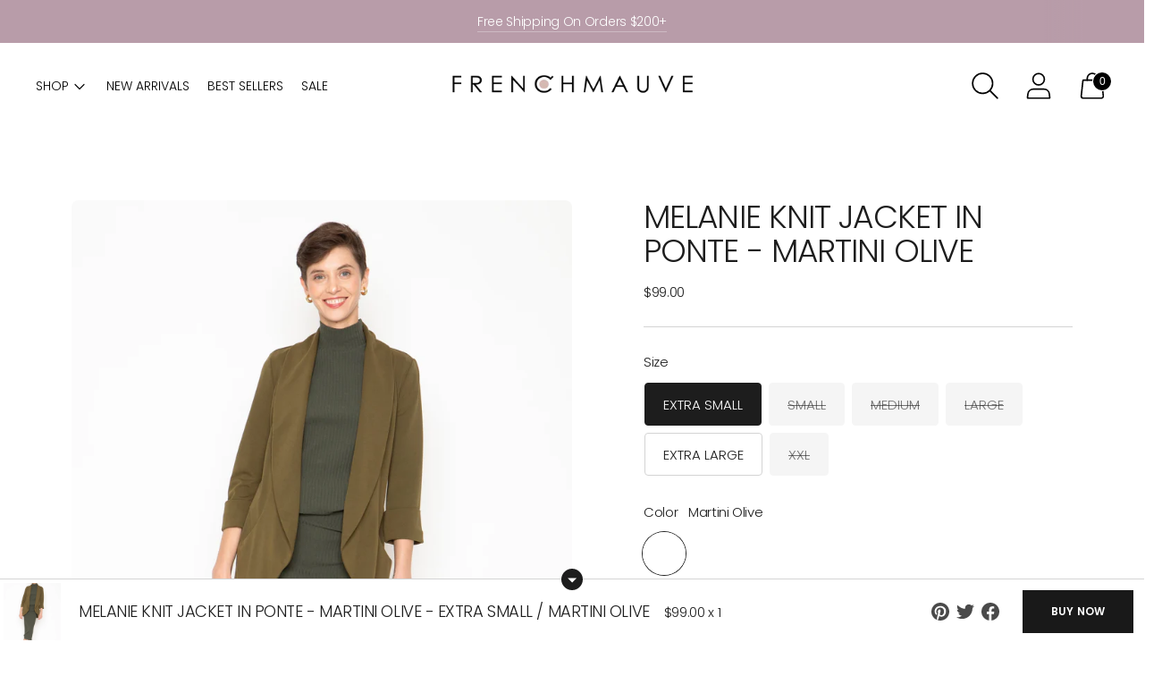

--- FILE ---
content_type: text/css
request_url: https://frenchmauve.com/cdn/shop/t/28/assets/theme.css?v=42166588274873812371733255172
body_size: 39380
content:
/*! Flickity v2.2.2
https://flickity.metafizzy.co
---------------------------------------------- */.flickity-enabled{position:relative}.flickity-enabled:focus{outline:none}.flickity-viewport{overflow:hidden;position:relative;height:100%}.flickity-slider{position:absolute;width:100%;height:100%}.flickity-enabled.is-draggable{-webkit-tap-highlight-color:transparent;-webkit-user-select:none;user-select:none}.flickity-enabled.is-draggable .flickity-viewport{cursor:move;cursor:grab}.flickity-enabled.is-draggable .flickity-viewport.is-pointer-down{cursor:grabbing}.flickity-button{position:absolute;background:#ffffffbf;border:none;color:#333}.flickity-button:hover{background:#fff;cursor:pointer}.flickity-button:focus{outline:none;box-shadow:0 0 0 5px #19f}.flickity-button:active{opacity:.6}.flickity-button:disabled{opacity:.3;cursor:auto;pointer-events:none}.flickity-button-icon{fill:currentColor}.flickity-prev-next-button{top:50%;width:44px;height:44px;border-radius:50%;transform:translateY(-50%)}.flickity-prev-next-button.previous{left:10px}.flickity-prev-next-button.next{right:10px}.flickity-rtl .flickity-prev-next-button.previous{left:auto;right:10px}.flickity-rtl .flickity-prev-next-button.next{right:auto;left:10px}.flickity-prev-next-button .flickity-button-icon{position:absolute;left:20%;top:20%;width:60%;height:60%}.flickity-page-dots{position:absolute;width:100%;bottom:-25px;padding:0;margin:0;list-style:none;text-align:center;line-height:1}.flickity-rtl .flickity-page-dots{direction:rtl}.flickity-page-dots .dot{display:inline-block;width:10px;height:10px;margin:0 8px;background:#333;border-radius:50%;opacity:.25;cursor:pointer}.flickity-page-dots .dot.is-selected{opacity:1}#shopify-product-reviews{margin:0!important;background-color:var(--color-background-contrast)}@media (max-width: 60em){#shopify-product-reviews{--column-gap:250px }}@media (min-width: 60em){#shopify-product-reviews{--column-gap:350px }}.product__meta #shopify-product-reviews{background-color:transparent}#shopify-product-reviews .spr-summary-actions-newreview{display:none}#shopify-product-reviews .spr-summary-actions-newreview.active{display:block}#shopify-product-reviews .spr-summary-caption{font-size:var(--font-size-body-small);line-height:var(--line-height-body-small)}@media (max-width: 45em){#shopify-product-reviews .spr-header-title,#shopify-product-reviews .spr-summary{text-align:left!important}}.spr-container{margin:0 auto;max-width:var(--max-width);color:var(--color-text-contrast);border:0!important;padding:calc(var(--space-outer) * 2) var(--space-outer)!important;padding-left:var(--space-outer)!important}.product__meta .spr-container{padding:0!important;color:var(--color-text)}.spr-header-title,.spr-form-title,.spr-review-header-title{font-family:var(--font-heading);font-style:var(--font-heading-style);letter-spacing:var(--font-heading-base-letter-spacing)}.spr-header-title{font-size:var(--font-size-heading-2-base)!important;line-height:var(--line-height-heading-2-base)}@media (min-width: 45em){.spr-header-title{font-size:var(--font-size-heading-1-base)!important;line-height:var(--line-height-heading-1-base)}}.product__meta .spr-header-title{font-size:var(--font-size-heading-3-base)!important;line-height:var(--line-height-heading-3-base)!important}.spr-header .spr-summary{position:relative;display:flex;flex-direction:column;margin-top:var(--spacing-medium)}@media (min-width: 45em){.spr-header .spr-summary{margin-top:var(--spacing-large)}}.product__meta .spr-header .spr-summary{margin-top:var(--spacing-small)}@media (min-width: 45em){.spr-header .spr-summary-actions{position:absolute;right:0}}.product__meta .spr-header .spr-summary-actions{position:relative;right:unset;margin-top:var(--spacing-small)}@media (max-width: 45em){.spr-header .spr-summary-actions-newreview{float:none;margin-top:calc(var(--spacing-unit) * 6)}}.product__meta .spr-header .spr-summary-actions-newreview{float:none}[class^=spr-icon-]:before,[class*=" spr-icon-"]:before{color:#eac463;font-size:20px!important}.spr-icon+.spr-icon{margin-left:var(--spacing-unit)}.spr-summary-actions-newreview,.spr-button{padding:16px 28px;font-size:var(--font-size-body-small);color:var(--color-text-button-contrast);border-color:var(--color-background-button-contrast);background-color:var(--color-background-button-contrast);text-transform:var(--button-style);letter-spacing:.01em;font-weight:var(--font-body-bold-weight);border-radius:var(--button-shape);font-size:var(--font-size-body-small)!important;line-height:var(--line-height-body-small);cursor:pointer;transition:border-color .25s ease-in-out,background-color .25s ease-in-out}.spr-summary-actions-newreview:not([disabled]):hover,.spr-summary-actions-newreview:not([disabled]):focus,.spr-button:not([disabled]):hover,.spr-button:not([disabled]):focus{border-color:var(--color-background-button-hover-contrast);background-color:var(--color-background-button-hover-contrast)}@media (min-width: 45em){.spr-summary-actions-newreview,.spr-button{padding:18px 34px}}.product__meta .spr-summary-actions-newreview,.product__meta .spr-button{padding:12px 32px;font-size:var(--font-size-body-x-small);line-height:var(--line-height-body-x-small);color:var(--color-text-button);border-color:var(--color-background-button);background-color:var(--color-background-button)}.spr-form-message-success{margin-top:var(--spacing-medium)}.spr-content .spr-reviews,.product__meta .spr-content .spr-reviews{margin-top:var(--spacing-large)}.spr-content .spr-review{padding:var(--spacing-large) 0;border-top:1px solid var(--color-border-contrast)}.product__meta .spr-content .spr-review{padding:var(--spacing-medium-large) 0;border-top:1px solid var(--color-border)}.spr-content .spr-review:first-child{margin-top:0}.spr-content .spr-review .spr-review-header-starratings{margin-bottom:var(--spacing-unit)}.spr-content .spr-review .spr-review-header{position:relative;display:flex;flex-direction:column}.spr-content .spr-review .spr-review-header-byline{margin-bottom:var(--spacing-medium);font-size:var(--font-size-body-small)!important;line-height:var(--line-height-body-small);font-style:normal;opacity:1}@media (min-width: 45em){.spr-content .spr-review .spr-review-header-byline{margin-bottom:0}}.spr-content .spr-review .spr-review-header-byline strong{font-weight:400}.spr-content .spr-review .spr-review-header-title{order:2;margin-bottom:var(--spacing-medium)}@media (min-width: 45em){.spr-content .spr-review .spr-review-header-title{position:absolute}}@media (min-width: 45em) and (max-width: 60em){.spr-content .spr-review .spr-review-header-title{left:var(--column-gap)}}@media (min-width: 60em){.spr-content .spr-review .spr-review-header-title{left:var(--column-gap)}}.product__meta .spr-content .spr-review .spr-review-header-title{position:relative;left:0;margin-top:var(--spacing-small)}.spr-content .spr-pagination{border-top:1px solid var(--color-border-contrast);margin:calc(var(--spacing-unit) * -1);padding-top:var(--spacing-large)}.product__meta .spr-content .spr-pagination{padding-top:0;border-top:0}.spr-content .spr-pagination>div{display:flex;flex-wrap:wrap;align-items:center}.spr-content .spr-pagination .spr-pagination-next,.spr-content .spr-pagination .spr-pagination-prev{position:relative}.spr-content .spr-pagination .spr-pagination-next,.spr-content .spr-pagination .spr-pagination-prev,.spr-content .spr-pagination .spr-pagination-page{border:0;border-radius:0;display:inline-block;cursor:pointer;-webkit-appearance:none;font-family:inherit;color:var(--color-text);margin:var(--spacing-unit);padding:0;background-color:transparent;font-size:inherit;border-radius:var(--spacing-unit);background-color:var(--color-background);display:flex;justify-content:center;align-items:center;border:1px solid var(--color-border-contrast);transition:border-color .15s ease-in-out}.spr-content .spr-pagination .spr-pagination-next:hover,.spr-content .spr-pagination .spr-pagination-prev:hover,.spr-content .spr-pagination .spr-pagination-page:hover{border-color:var(--color-text)}.spr-content .spr-pagination .spr-pagination-next,.spr-content .spr-pagination .spr-pagination-prev,.spr-content .spr-pagination .spr-pagination-page{font-size:var(--font-size-body);line-height:var(--line-height-body)}body:not(.user-is-tabbing) .spr-content .spr-pagination .spr-pagination-next,body:not(.user-is-tabbing) .spr-content .spr-pagination .spr-pagination-prev,body:not(.user-is-tabbing) .spr-content .spr-pagination .spr-pagination-page{outline:none}.product__meta .spr-content .spr-pagination .spr-pagination-next,.product__meta .spr-content .spr-pagination .spr-pagination-prev,.product__meta .spr-content .spr-pagination .spr-pagination-page{border:1px solid var(--color-border);font-size:var(--font-size-body-small);line-height:var(--line-height-body-small)}.spr-content .spr-pagination .spr-pagination-next.is-active,.spr-content .spr-pagination .spr-pagination-prev.is-active,.spr-content .spr-pagination .spr-pagination-page.is-active{padding:12px 24px;font-weight:400;background-color:var(--color-text-contrast);color:var(--color-background-contrast);border-color:var(--color-text-contrast);pointer-events:none}.product__meta .spr-content .spr-pagination .spr-pagination-next.is-active,.product__meta .spr-content .spr-pagination .spr-pagination-prev.is-active,.product__meta .spr-content .spr-pagination .spr-pagination-page.is-active{background-color:var(--color-text);color:var(--color-background);border-color:var(--color-text)}.spr-content .spr-pagination .spr-pagination-next a,.spr-content .spr-pagination .spr-pagination-prev a,.spr-content .spr-pagination .spr-pagination-page a{padding:12px 24px}.spr-review-content{margin-bottom:var(--spacing-small)}@media (min-width: 45em){.spr-review-content{margin-bottom:var(--spacing-medium)}}@media (min-width: 45em) and (max-width: 60em){.spr-review-content{margin-left:var(--column-gap)!important}}@media (min-width: 60em){.spr-review-content{margin-left:var(--column-gap)!important}}.product__meta .spr-review-content{margin-left:0!important;margin-bottom:var(--spacing-small)}.spr-review-content .spr-review-content-body{max-width:var(--max-width-narrow);font-size:var(--font-size-body-small)!important;line-height:var(--line-height-body-small)}@media (min-width: 45em){.spr-review-content .spr-review-content-body{font-size:var(--font-size-body-base)!important;line-height:var(--line-height-body-base)}}.product__meta .spr-review-content .spr-review-content-body{font-size:var(--font-size-body-small)!important;line-height:var(--line-height-body-small)}.spr-review-header-title{font-size:var(--font-size-heading-3-base)!important;line-height:var(--line-height-heading-3-base)!important}@media (min-width: 45em){.spr-review-header-title{font-size:var(--font-size-heading-2-base)!important;line-height:var(--line-height-heading-2-base)!important}}.product__meta .spr-review-header-title{font-size:var(--font-size-heading-4-base)!important;line-height:var(--line-height-heading-4-base)!important}.spr-review-footer .spr-review-reportreview{float:none;font-size:var(--font-size-body-small)!important;line-height:var(--line-height-body-small);text-decoration:underline;color:var(--color-text-link-contrast);transition:opacity .3s ease-in-out}@media (min-width: 45em) and (max-width: 60em){.spr-review-footer .spr-review-reportreview{margin-left:var(--column-gap)!important}}@media (min-width: 60em){.spr-review-footer .spr-review-reportreview{margin-left:var(--column-gap)!important}}.product__meta .spr-review-footer .spr-review-reportreview{margin-left:0!important}.spr-review-footer .spr-review-reportreview:hover,.spr-review-footer .spr-review-reportreview:active{opacity:.5}.modal .spr-form{display:block!important;margin:0;padding-top:0;border:0;color:var(--color-text-popover)}.modal .spr-form .spr-form-title{color:var(--color-text-popover);text-align:center}@media (max-width: 45em){.modal .spr-form .spr-form-title{padding:0 var(--spacing-large)}}.modal .spr-form input:not(.spr-button),.modal .spr-form textarea{display:inline-block;position:relative;font-size:inherit;font-family:inherit;font-weight:var(--font-body-weight);background-color:transparent;color:inherit;-webkit-appearance:none;width:100%;border:1px solid var(--color-border-popover);color:var(--color-text-popover);transition:box-shadow .3s ease,border-color .3s ease;height:var(--height-input);padding:8px 20px;border-radius:3px}.modal .spr-form input:not(.spr-button):hover,.modal .spr-form input:not(.spr-button):focus,.modal .spr-form textarea:hover,.modal .spr-form textarea:focus{border-color:var(--color-text-popover)}.modal .spr-form input:not(.spr-button):focus,.modal .spr-form textarea:focus{box-shadow:0 0 0 1px var(--color-text-link)}.modal .spr-form input:not(.spr-button)::placeholder,.modal .spr-form textarea::placeholder{color:var(--color-text-popover);opacity:.8}.modal .spr-form .spr-form-input-textarea{height:unset}.modal .spr-form input:not(.spr-button){height:48px}.modal .spr-form-title{margin-top:0;font-size:var(--font-size-heading-2-large);line-height:var(--line-height-heading-2-large);text-align:center}.product__meta .modal .spr-form-title{font-size:var(--font-size-heading-4-base)!important;line-height:var(--line-height-heading-4-base)!important}.modal .spr-form-message-error{margin:0 0 var(--spacing-medium)}.modal .spr-form-message-success{text-align:center}.modal .spr-form-label{position:absolute!important;overflow:hidden;width:1px;height:1px;margin:-1px;padding:0;border:0;clip:rect(0 0 0 0)}.modal .spr-form-contact{margin:0}.modal .spr-form-contact-name,.modal .spr-form-contact-email,.modal .spr-form-review-title,.modal .spr-form-review-body{margin:var(--spacing-medium) 0}.modal .spr-form-contact-name{margin-top:0}.modal .spr-form-review-rating{margin-top:-6px;margin-bottom:var(--spacing-medium)}.modal [class^=spr-icon-]:before,.modal [class*=" spr-icon-"]:before{color:#eac463;font-size:20px!important}.modal .spr-icon{width:24px}.modal .spr-icon+.spr-icon{margin-left:0}.modal .spr-button{width:100%;font-size:var(--font-size-body-x-small);line-height:var(--line-height-body-x-small);height:52px;padding:12px 24px;background-color:var(--color-background-button-popover);color:var(--color-text-button-popover)}.modal .spr-button:hover,.modal .spr-button:focus{background-color:var(--color-background-button-hover-popover)}.flag-icon{width:24px;height:24px;display:block;border-radius:50%;margin-left:var(--spacing-small)}@media (min-width: 45em){.flag-icon{margin-right:var(--spacing-small);margin-left:0}}.flag-icon.flag-icon-ad{background-image:url(https://fluorescent.github.io/country-flags/flags/ad.svg)}.flag-icon.flag-icon-ae{background-image:url(https://fluorescent.github.io/country-flags/flags/ae.svg)}.flag-icon.flag-icon-af{background-image:url(https://fluorescent.github.io/country-flags/flags/af.svg)}.flag-icon.flag-icon-ag{background-image:url(https://fluorescent.github.io/country-flags/flags/ag.svg)}.flag-icon.flag-icon-ai{background-image:url(https://fluorescent.github.io/country-flags/flags/ai.svg)}.flag-icon.flag-icon-al{background-image:url(https://fluorescent.github.io/country-flags/flags/al.svg)}.flag-icon.flag-icon-am{background-image:url(https://fluorescent.github.io/country-flags/flags/am.svg)}.flag-icon.flag-icon-ao{background-image:url(https://fluorescent.github.io/country-flags/flags/ao.svg)}.flag-icon.flag-icon-aq{background-image:url(https://fluorescent.github.io/country-flags/flags/aq.svg)}.flag-icon.flag-icon-ar{background-image:url(https://fluorescent.github.io/country-flags/flags/ar.svg)}.flag-icon.flag-icon-as{background-image:url(https://fluorescent.github.io/country-flags/flags/as.svg)}.flag-icon.flag-icon-at{background-image:url(https://fluorescent.github.io/country-flags/flags/at.svg)}.flag-icon.flag-icon-au{background-image:url(https://fluorescent.github.io/country-flags/flags/au.svg)}.flag-icon.flag-icon-aw{background-image:url(https://fluorescent.github.io/country-flags/flags/aw.svg)}.flag-icon.flag-icon-ax{background-image:url(https://fluorescent.github.io/country-flags/flags/ax.svg)}.flag-icon.flag-icon-az{background-image:url(https://fluorescent.github.io/country-flags/flags/az.svg)}.flag-icon.flag-icon-ba{background-image:url(https://fluorescent.github.io/country-flags/flags/ba.svg)}.flag-icon.flag-icon-bb{background-image:url(https://fluorescent.github.io/country-flags/flags/bb.svg)}.flag-icon.flag-icon-bd{background-image:url(https://fluorescent.github.io/country-flags/flags/bd.svg)}.flag-icon.flag-icon-be{background-image:url(https://fluorescent.github.io/country-flags/flags/be.svg)}.flag-icon.flag-icon-bf{background-image:url(https://fluorescent.github.io/country-flags/flags/bf.svg)}.flag-icon.flag-icon-bg{background-image:url(https://fluorescent.github.io/country-flags/flags/bg.svg)}.flag-icon.flag-icon-bh{background-image:url(https://fluorescent.github.io/country-flags/flags/bh.svg)}.flag-icon.flag-icon-bi{background-image:url(https://fluorescent.github.io/country-flags/flags/bi.svg)}.flag-icon.flag-icon-bj{background-image:url(https://fluorescent.github.io/country-flags/flags/bj.svg)}.flag-icon.flag-icon-bl{background-image:url(https://fluorescent.github.io/country-flags/flags/bl.svg)}.flag-icon.flag-icon-bm{background-image:url(https://fluorescent.github.io/country-flags/flags/bm.svg)}.flag-icon.flag-icon-bn{background-image:url(https://fluorescent.github.io/country-flags/flags/bn.svg)}.flag-icon.flag-icon-bo{background-image:url(https://fluorescent.github.io/country-flags/flags/bo.svg)}.flag-icon.flag-icon-bq{background-image:url(https://fluorescent.github.io/country-flags/flags/bq.svg)}.flag-icon.flag-icon-br{background-image:url(https://fluorescent.github.io/country-flags/flags/br.svg)}.flag-icon.flag-icon-bs{background-image:url(https://fluorescent.github.io/country-flags/flags/bs.svg)}.flag-icon.flag-icon-bt{background-image:url(https://fluorescent.github.io/country-flags/flags/bt.svg)}.flag-icon.flag-icon-bv{background-image:url(https://fluorescent.github.io/country-flags/flags/bv.svg)}.flag-icon.flag-icon-bw{background-image:url(https://fluorescent.github.io/country-flags/flags/bw.svg)}.flag-icon.flag-icon-by{background-image:url(https://fluorescent.github.io/country-flags/flags/by.svg)}.flag-icon.flag-icon-bz{background-image:url(https://fluorescent.github.io/country-flags/flags/bz.svg)}.flag-icon.flag-icon-ca{background-image:url(https://fluorescent.github.io/country-flags/flags/ca.svg)}.flag-icon.flag-icon-cc{background-image:url(https://fluorescent.github.io/country-flags/flags/cc.svg)}.flag-icon.flag-icon-cd{background-image:url(https://fluorescent.github.io/country-flags/flags/cd.svg)}.flag-icon.flag-icon-cf{background-image:url(https://fluorescent.github.io/country-flags/flags/cf.svg)}.flag-icon.flag-icon-cg{background-image:url(https://fluorescent.github.io/country-flags/flags/cg.svg)}.flag-icon.flag-icon-ch{background-image:url(https://fluorescent.github.io/country-flags/flags/ch.svg)}.flag-icon.flag-icon-ci{background-image:url(https://fluorescent.github.io/country-flags/flags/ci.svg)}.flag-icon.flag-icon-ck{background-image:url(https://fluorescent.github.io/country-flags/flags/ck.svg)}.flag-icon.flag-icon-cl{background-image:url(https://fluorescent.github.io/country-flags/flags/cl.svg)}.flag-icon.flag-icon-cm{background-image:url(https://fluorescent.github.io/country-flags/flags/cm.svg)}.flag-icon.flag-icon-cn{background-image:url(https://fluorescent.github.io/country-flags/flags/cn.svg)}.flag-icon.flag-icon-co{background-image:url(https://fluorescent.github.io/country-flags/flags/co.svg)}.flag-icon.flag-icon-cr{background-image:url(https://fluorescent.github.io/country-flags/flags/cr.svg)}.flag-icon.flag-icon-cu{background-image:url(https://fluorescent.github.io/country-flags/flags/cu.svg)}.flag-icon.flag-icon-cv{background-image:url(https://fluorescent.github.io/country-flags/flags/cv.svg)}.flag-icon.flag-icon-cw{background-image:url(https://fluorescent.github.io/country-flags/flags/cw.svg)}.flag-icon.flag-icon-cx{background-image:url(https://fluorescent.github.io/country-flags/flags/cx.svg)}.flag-icon.flag-icon-cy{background-image:url(https://fluorescent.github.io/country-flags/flags/cy.svg)}.flag-icon.flag-icon-cz{background-image:url(https://fluorescent.github.io/country-flags/flags/cz.svg)}.flag-icon.flag-icon-de{background-image:url(https://fluorescent.github.io/country-flags/flags/de.svg)}.flag-icon.flag-icon-dj{background-image:url(https://fluorescent.github.io/country-flags/flags/dj.svg)}.flag-icon.flag-icon-dk{background-image:url(https://fluorescent.github.io/country-flags/flags/dk.svg)}.flag-icon.flag-icon-dm{background-image:url(https://fluorescent.github.io/country-flags/flags/dm.svg)}.flag-icon.flag-icon-do{background-image:url(https://fluorescent.github.io/country-flags/flags/do.svg)}.flag-icon.flag-icon-dz{background-image:url(https://fluorescent.github.io/country-flags/flags/dz.svg)}.flag-icon.flag-icon-ec{background-image:url(https://fluorescent.github.io/country-flags/flags/ec.svg)}.flag-icon.flag-icon-ee{background-image:url(https://fluorescent.github.io/country-flags/flags/ee.svg)}.flag-icon.flag-icon-eg{background-image:url(https://fluorescent.github.io/country-flags/flags/eg.svg)}.flag-icon.flag-icon-eh{background-image:url(https://fluorescent.github.io/country-flags/flags/eh.svg)}.flag-icon.flag-icon-er{background-image:url(https://fluorescent.github.io/country-flags/flags/er.svg)}.flag-icon.flag-icon-es{background-image:url(https://fluorescent.github.io/country-flags/flags/es.svg)}.flag-icon.flag-icon-et{background-image:url(https://fluorescent.github.io/country-flags/flags/et.svg)}.flag-icon.flag-icon-fi{background-image:url(https://fluorescent.github.io/country-flags/flags/fi.svg)}.flag-icon.flag-icon-fj{background-image:url(https://fluorescent.github.io/country-flags/flags/fj.svg)}.flag-icon.flag-icon-fk{background-image:url(https://fluorescent.github.io/country-flags/flags/fk.svg)}.flag-icon.flag-icon-fm{background-image:url(https://fluorescent.github.io/country-flags/flags/fm.svg)}.flag-icon.flag-icon-fo{background-image:url(https://fluorescent.github.io/country-flags/flags/fo.svg)}.flag-icon.flag-icon-fr{background-image:url(https://fluorescent.github.io/country-flags/flags/fr.svg)}.flag-icon.flag-icon-ga{background-image:url(https://fluorescent.github.io/country-flags/flags/ga.svg)}.flag-icon.flag-icon-gb{background-image:url(https://fluorescent.github.io/country-flags/flags/gb.svg)}.flag-icon.flag-icon-gd{background-image:url(https://fluorescent.github.io/country-flags/flags/gd.svg)}.flag-icon.flag-icon-ge{background-image:url(https://fluorescent.github.io/country-flags/flags/ge.svg)}.flag-icon.flag-icon-gf{background-image:url(https://fluorescent.github.io/country-flags/flags/gf.svg)}.flag-icon.flag-icon-gg{background-image:url(https://fluorescent.github.io/country-flags/flags/gg.svg)}.flag-icon.flag-icon-gh{background-image:url(https://fluorescent.github.io/country-flags/flags/gh.svg)}.flag-icon.flag-icon-gi{background-image:url(https://fluorescent.github.io/country-flags/flags/gi.svg)}.flag-icon.flag-icon-gl{background-image:url(https://fluorescent.github.io/country-flags/flags/gl.svg)}.flag-icon.flag-icon-gm{background-image:url(https://fluorescent.github.io/country-flags/flags/gm.svg)}.flag-icon.flag-icon-gn{background-image:url(https://fluorescent.github.io/country-flags/flags/gn.svg)}.flag-icon.flag-icon-gp{background-image:url(https://fluorescent.github.io/country-flags/flags/gp.svg)}.flag-icon.flag-icon-gq{background-image:url(https://fluorescent.github.io/country-flags/flags/gq.svg)}.flag-icon.flag-icon-gr{background-image:url(https://fluorescent.github.io/country-flags/flags/gr.svg)}.flag-icon.flag-icon-gs{background-image:url(https://fluorescent.github.io/country-flags/flags/gs.svg)}.flag-icon.flag-icon-gt{background-image:url(https://fluorescent.github.io/country-flags/flags/gt.svg)}.flag-icon.flag-icon-gu{background-image:url(https://fluorescent.github.io/country-flags/flags/gu.svg)}.flag-icon.flag-icon-gw{background-image:url(https://fluorescent.github.io/country-flags/flags/gw.svg)}.flag-icon.flag-icon-gy{background-image:url(https://fluorescent.github.io/country-flags/flags/gy.svg)}.flag-icon.flag-icon-hk{background-image:url(https://fluorescent.github.io/country-flags/flags/hk.svg)}.flag-icon.flag-icon-hm{background-image:url(https://fluorescent.github.io/country-flags/flags/hm.svg)}.flag-icon.flag-icon-hn{background-image:url(https://fluorescent.github.io/country-flags/flags/hn.svg)}.flag-icon.flag-icon-hr{background-image:url(https://fluorescent.github.io/country-flags/flags/hr.svg)}.flag-icon.flag-icon-ht{background-image:url(https://fluorescent.github.io/country-flags/flags/ht.svg)}.flag-icon.flag-icon-hu{background-image:url(https://fluorescent.github.io/country-flags/flags/hu.svg)}.flag-icon.flag-icon-id{background-image:url(https://fluorescent.github.io/country-flags/flags/id.svg)}.flag-icon.flag-icon-ie{background-image:url(https://fluorescent.github.io/country-flags/flags/ie.svg)}.flag-icon.flag-icon-il{background-image:url(https://fluorescent.github.io/country-flags/flags/il.svg)}.flag-icon.flag-icon-im{background-image:url(https://fluorescent.github.io/country-flags/flags/im.svg)}.flag-icon.flag-icon-in{background-image:url(https://fluorescent.github.io/country-flags/flags/in.svg)}.flag-icon.flag-icon-io{background-image:url(https://fluorescent.github.io/country-flags/flags/io.svg)}.flag-icon.flag-icon-iq{background-image:url(https://fluorescent.github.io/country-flags/flags/iq.svg)}.flag-icon.flag-icon-ir{background-image:url(https://fluorescent.github.io/country-flags/flags/ir.svg)}.flag-icon.flag-icon-is{background-image:url(https://fluorescent.github.io/country-flags/flags/is.svg)}.flag-icon.flag-icon-it{background-image:url(https://fluorescent.github.io/country-flags/flags/it.svg)}.flag-icon.flag-icon-je{background-image:url(https://fluorescent.github.io/country-flags/flags/je.svg)}.flag-icon.flag-icon-jm{background-image:url(https://fluorescent.github.io/country-flags/flags/jm.svg)}.flag-icon.flag-icon-jo{background-image:url(https://fluorescent.github.io/country-flags/flags/jo.svg)}.flag-icon.flag-icon-jp{background-image:url(https://fluorescent.github.io/country-flags/flags/jp.svg)}.flag-icon.flag-icon-ke{background-image:url(https://fluorescent.github.io/country-flags/flags/ke.svg)}.flag-icon.flag-icon-kg{background-image:url(https://fluorescent.github.io/country-flags/flags/kg.svg)}.flag-icon.flag-icon-kh{background-image:url(https://fluorescent.github.io/country-flags/flags/kh.svg)}.flag-icon.flag-icon-ki{background-image:url(https://fluorescent.github.io/country-flags/flags/ki.svg)}.flag-icon.flag-icon-km{background-image:url(https://fluorescent.github.io/country-flags/flags/km.svg)}.flag-icon.flag-icon-kn{background-image:url(https://fluorescent.github.io/country-flags/flags/kn.svg)}.flag-icon.flag-icon-kp{background-image:url(https://fluorescent.github.io/country-flags/flags/kp.svg)}.flag-icon.flag-icon-kr{background-image:url(https://fluorescent.github.io/country-flags/flags/kr.svg)}.flag-icon.flag-icon-kw{background-image:url(https://fluorescent.github.io/country-flags/flags/kw.svg)}.flag-icon.flag-icon-ky{background-image:url(https://fluorescent.github.io/country-flags/flags/ky.svg)}.flag-icon.flag-icon-kz{background-image:url(https://fluorescent.github.io/country-flags/flags/kz.svg)}.flag-icon.flag-icon-la{background-image:url(https://fluorescent.github.io/country-flags/flags/la.svg)}.flag-icon.flag-icon-lb{background-image:url(https://fluorescent.github.io/country-flags/flags/lb.svg)}.flag-icon.flag-icon-lc{background-image:url(https://fluorescent.github.io/country-flags/flags/lc.svg)}.flag-icon.flag-icon-li{background-image:url(https://fluorescent.github.io/country-flags/flags/li.svg)}.flag-icon.flag-icon-lk{background-image:url(https://fluorescent.github.io/country-flags/flags/lk.svg)}.flag-icon.flag-icon-lr{background-image:url(https://fluorescent.github.io/country-flags/flags/lr.svg)}.flag-icon.flag-icon-ls{background-image:url(https://fluorescent.github.io/country-flags/flags/ls.svg)}.flag-icon.flag-icon-lt{background-image:url(https://fluorescent.github.io/country-flags/flags/lt.svg)}.flag-icon.flag-icon-lu{background-image:url(https://fluorescent.github.io/country-flags/flags/lu.svg)}.flag-icon.flag-icon-lv{background-image:url(https://fluorescent.github.io/country-flags/flags/lv.svg)}.flag-icon.flag-icon-ly{background-image:url(https://fluorescent.github.io/country-flags/flags/ly.svg)}.flag-icon.flag-icon-ma{background-image:url(https://fluorescent.github.io/country-flags/flags/ma.svg)}.flag-icon.flag-icon-mc{background-image:url(https://fluorescent.github.io/country-flags/flags/mc.svg)}.flag-icon.flag-icon-md{background-image:url(https://fluorescent.github.io/country-flags/flags/md.svg)}.flag-icon.flag-icon-me{background-image:url(https://fluorescent.github.io/country-flags/flags/me.svg)}.flag-icon.flag-icon-mf{background-image:url(https://fluorescent.github.io/country-flags/flags/mf.svg)}.flag-icon.flag-icon-mg{background-image:url(https://fluorescent.github.io/country-flags/flags/mg.svg)}.flag-icon.flag-icon-mh{background-image:url(https://fluorescent.github.io/country-flags/flags/mh.svg)}.flag-icon.flag-icon-mk{background-image:url(https://fluorescent.github.io/country-flags/flags/mk.svg)}.flag-icon.flag-icon-ml{background-image:url(https://fluorescent.github.io/country-flags/flags/ml.svg)}.flag-icon.flag-icon-mm{background-image:url(https://fluorescent.github.io/country-flags/flags/mm.svg)}.flag-icon.flag-icon-mn{background-image:url(https://fluorescent.github.io/country-flags/flags/mn.svg)}.flag-icon.flag-icon-mo{background-image:url(https://fluorescent.github.io/country-flags/flags/mo.svg)}.flag-icon.flag-icon-mp{background-image:url(https://fluorescent.github.io/country-flags/flags/mp.svg)}.flag-icon.flag-icon-mq{background-image:url(https://fluorescent.github.io/country-flags/flags/mq.svg)}.flag-icon.flag-icon-mr{background-image:url(https://fluorescent.github.io/country-flags/flags/mr.svg)}.flag-icon.flag-icon-ms{background-image:url(https://fluorescent.github.io/country-flags/flags/ms.svg)}.flag-icon.flag-icon-mt{background-image:url(https://fluorescent.github.io/country-flags/flags/mt.svg)}.flag-icon.flag-icon-mu{background-image:url(https://fluorescent.github.io/country-flags/flags/mu.svg)}.flag-icon.flag-icon-mv{background-image:url(https://fluorescent.github.io/country-flags/flags/mv.svg)}.flag-icon.flag-icon-mw{background-image:url(https://fluorescent.github.io/country-flags/flags/mw.svg)}.flag-icon.flag-icon-mx{background-image:url(https://fluorescent.github.io/country-flags/flags/mx.svg)}.flag-icon.flag-icon-my{background-image:url(https://fluorescent.github.io/country-flags/flags/my.svg)}.flag-icon.flag-icon-mz{background-image:url(https://fluorescent.github.io/country-flags/flags/mz.svg)}.flag-icon.flag-icon-na{background-image:url(https://fluorescent.github.io/country-flags/flags/na.svg)}.flag-icon.flag-icon-nc{background-image:url(https://fluorescent.github.io/country-flags/flags/nc.svg)}.flag-icon.flag-icon-ne{background-image:url(https://fluorescent.github.io/country-flags/flags/ne.svg)}.flag-icon.flag-icon-nf{background-image:url(https://fluorescent.github.io/country-flags/flags/nf.svg)}.flag-icon.flag-icon-ng{background-image:url(https://fluorescent.github.io/country-flags/flags/ng.svg)}.flag-icon.flag-icon-ni{background-image:url(https://fluorescent.github.io/country-flags/flags/ni.svg)}.flag-icon.flag-icon-nl{background-image:url(https://fluorescent.github.io/country-flags/flags/nl.svg)}.flag-icon.flag-icon-no{background-image:url(https://fluorescent.github.io/country-flags/flags/no.svg)}.flag-icon.flag-icon-np{background-image:url(https://fluorescent.github.io/country-flags/flags/np.svg)}.flag-icon.flag-icon-nr{background-image:url(https://fluorescent.github.io/country-flags/flags/nr.svg)}.flag-icon.flag-icon-nu{background-image:url(https://fluorescent.github.io/country-flags/flags/nu.svg)}.flag-icon.flag-icon-nz{background-image:url(https://fluorescent.github.io/country-flags/flags/nz.svg)}.flag-icon.flag-icon-om{background-image:url(https://fluorescent.github.io/country-flags/flags/om.svg)}.flag-icon.flag-icon-pa{background-image:url(https://fluorescent.github.io/country-flags/flags/pa.svg)}.flag-icon.flag-icon-pe{background-image:url(https://fluorescent.github.io/country-flags/flags/pe.svg)}.flag-icon.flag-icon-pf{background-image:url(https://fluorescent.github.io/country-flags/flags/pf.svg)}.flag-icon.flag-icon-pg{background-image:url(https://fluorescent.github.io/country-flags/flags/pg.svg)}.flag-icon.flag-icon-ph{background-image:url(https://fluorescent.github.io/country-flags/flags/ph.svg)}.flag-icon.flag-icon-pk{background-image:url(https://fluorescent.github.io/country-flags/flags/pk.svg)}.flag-icon.flag-icon-pl{background-image:url(https://fluorescent.github.io/country-flags/flags/pl.svg)}.flag-icon.flag-icon-pm{background-image:url(https://fluorescent.github.io/country-flags/flags/pm.svg)}.flag-icon.flag-icon-pn{background-image:url(https://fluorescent.github.io/country-flags/flags/pn.svg)}.flag-icon.flag-icon-pr{background-image:url(https://fluorescent.github.io/country-flags/flags/pr.svg)}.flag-icon.flag-icon-ps{background-image:url(https://fluorescent.github.io/country-flags/flags/ps.svg)}.flag-icon.flag-icon-pt{background-image:url(https://fluorescent.github.io/country-flags/flags/pt.svg)}.flag-icon.flag-icon-pw{background-image:url(https://fluorescent.github.io/country-flags/flags/pw.svg)}.flag-icon.flag-icon-py{background-image:url(https://fluorescent.github.io/country-flags/flags/py.svg)}.flag-icon.flag-icon-qa{background-image:url(https://fluorescent.github.io/country-flags/flags/qa.svg)}.flag-icon.flag-icon-re{background-image:url(https://fluorescent.github.io/country-flags/flags/re.svg)}.flag-icon.flag-icon-ro{background-image:url(https://fluorescent.github.io/country-flags/flags/ro.svg)}.flag-icon.flag-icon-rs{background-image:url(https://fluorescent.github.io/country-flags/flags/rs.svg)}.flag-icon.flag-icon-ru{background-image:url(https://fluorescent.github.io/country-flags/flags/ru.svg)}.flag-icon.flag-icon-rw{background-image:url(https://fluorescent.github.io/country-flags/flags/rw.svg)}.flag-icon.flag-icon-sa{background-image:url(https://fluorescent.github.io/country-flags/flags/sa.svg)}.flag-icon.flag-icon-sb{background-image:url(https://fluorescent.github.io/country-flags/flags/sb.svg)}.flag-icon.flag-icon-sc{background-image:url(https://fluorescent.github.io/country-flags/flags/sc.svg)}.flag-icon.flag-icon-sd{background-image:url(https://fluorescent.github.io/country-flags/flags/sd.svg)}.flag-icon.flag-icon-se{background-image:url(https://fluorescent.github.io/country-flags/flags/se.svg)}.flag-icon.flag-icon-sg{background-image:url(https://fluorescent.github.io/country-flags/flags/sg.svg)}.flag-icon.flag-icon-sh{background-image:url(https://fluorescent.github.io/country-flags/flags/sh.svg)}.flag-icon.flag-icon-si{background-image:url(https://fluorescent.github.io/country-flags/flags/si.svg)}.flag-icon.flag-icon-sj{background-image:url(https://fluorescent.github.io/country-flags/flags/sj.svg)}.flag-icon.flag-icon-sk{background-image:url(https://fluorescent.github.io/country-flags/flags/sk.svg)}.flag-icon.flag-icon-sl{background-image:url(https://fluorescent.github.io/country-flags/flags/sl.svg)}.flag-icon.flag-icon-sm{background-image:url(https://fluorescent.github.io/country-flags/flags/sm.svg)}.flag-icon.flag-icon-sn{background-image:url(https://fluorescent.github.io/country-flags/flags/sn.svg)}.flag-icon.flag-icon-so{background-image:url(https://fluorescent.github.io/country-flags/flags/so.svg)}.flag-icon.flag-icon-sr{background-image:url(https://fluorescent.github.io/country-flags/flags/sr.svg)}.flag-icon.flag-icon-ss{background-image:url(https://fluorescent.github.io/country-flags/flags/ss.svg)}.flag-icon.flag-icon-st{background-image:url(https://fluorescent.github.io/country-flags/flags/st.svg)}.flag-icon.flag-icon-sv{background-image:url(https://fluorescent.github.io/country-flags/flags/sv.svg)}.flag-icon.flag-icon-sx{background-image:url(https://fluorescent.github.io/country-flags/flags/sx.svg)}.flag-icon.flag-icon-sy{background-image:url(https://fluorescent.github.io/country-flags/flags/sy.svg)}.flag-icon.flag-icon-sz{background-image:url(https://fluorescent.github.io/country-flags/flags/sz.svg)}.flag-icon.flag-icon-tc{background-image:url(https://fluorescent.github.io/country-flags/flags/tc.svg)}.flag-icon.flag-icon-td{background-image:url(https://fluorescent.github.io/country-flags/flags/td.svg)}.flag-icon.flag-icon-tf{background-image:url(https://fluorescent.github.io/country-flags/flags/tf.svg)}.flag-icon.flag-icon-tg{background-image:url(https://fluorescent.github.io/country-flags/flags/tg.svg)}.flag-icon.flag-icon-th{background-image:url(https://fluorescent.github.io/country-flags/flags/th.svg)}.flag-icon.flag-icon-tj{background-image:url(https://fluorescent.github.io/country-flags/flags/tj.svg)}.flag-icon.flag-icon-tk{background-image:url(https://fluorescent.github.io/country-flags/flags/tk.svg)}.flag-icon.flag-icon-tl{background-image:url(https://fluorescent.github.io/country-flags/flags/tl.svg)}.flag-icon.flag-icon-tm{background-image:url(https://fluorescent.github.io/country-flags/flags/tm.svg)}.flag-icon.flag-icon-tn{background-image:url(https://fluorescent.github.io/country-flags/flags/tn.svg)}.flag-icon.flag-icon-to{background-image:url(https://fluorescent.github.io/country-flags/flags/to.svg)}.flag-icon.flag-icon-tr{background-image:url(https://fluorescent.github.io/country-flags/flags/tr.svg)}.flag-icon.flag-icon-tt{background-image:url(https://fluorescent.github.io/country-flags/flags/tt.svg)}.flag-icon.flag-icon-tv{background-image:url(https://fluorescent.github.io/country-flags/flags/tv.svg)}.flag-icon.flag-icon-tw{background-image:url(https://fluorescent.github.io/country-flags/flags/tw.svg)}.flag-icon.flag-icon-tz{background-image:url(https://fluorescent.github.io/country-flags/flags/tz.svg)}.flag-icon.flag-icon-ua{background-image:url(https://fluorescent.github.io/country-flags/flags/ua.svg)}.flag-icon.flag-icon-ug{background-image:url(https://fluorescent.github.io/country-flags/flags/ug.svg)}.flag-icon.flag-icon-um{background-image:url(https://fluorescent.github.io/country-flags/flags/um.svg)}.flag-icon.flag-icon-us{background-image:url(https://fluorescent.github.io/country-flags/flags/us.svg)}.flag-icon.flag-icon-uy{background-image:url(https://fluorescent.github.io/country-flags/flags/uy.svg)}.flag-icon.flag-icon-uz{background-image:url(https://fluorescent.github.io/country-flags/flags/uz.svg)}.flag-icon.flag-icon-va{background-image:url(https://fluorescent.github.io/country-flags/flags/va.svg)}.flag-icon.flag-icon-vc{background-image:url(https://fluorescent.github.io/country-flags/flags/vc.svg)}.flag-icon.flag-icon-ve{background-image:url(https://fluorescent.github.io/country-flags/flags/ve.svg)}.flag-icon.flag-icon-vg{background-image:url(https://fluorescent.github.io/country-flags/flags/vg.svg)}.flag-icon.flag-icon-vi{background-image:url(https://fluorescent.github.io/country-flags/flags/vi.svg)}.flag-icon.flag-icon-vn{background-image:url(https://fluorescent.github.io/country-flags/flags/vn.svg)}.flag-icon.flag-icon-vu{background-image:url(https://fluorescent.github.io/country-flags/flags/vu.svg)}.flag-icon.flag-icon-wf{background-image:url(https://fluorescent.github.io/country-flags/flags/wf.svg)}.flag-icon.flag-icon-ws{background-image:url(https://fluorescent.github.io/country-flags/flags/ws.svg)}.flag-icon.flag-icon-ye{background-image:url(https://fluorescent.github.io/country-flags/flags/ye.svg)}.flag-icon.flag-icon-yt{background-image:url(https://fluorescent.github.io/country-flags/flags/yt.svg)}.flag-icon.flag-icon-za{background-image:url(https://fluorescent.github.io/country-flags/flags/za.svg)}.flag-icon.flag-icon-zm{background-image:url(https://fluorescent.github.io/country-flags/flags/zm.svg)}.flag-icon.flag-icon-zw{background-image:url(https://fluorescent.github.io/country-flags/flags/zw.svg)}.flag-icon.flag-icon-ac{background-image:url(https://fluorescent.github.io/country-flags/flags/ac.svg)}.flag-icon.flag-icon-cp{background-image:url(https://fluorescent.github.io/country-flags/flags/cp.svg)}.flag-icon.flag-icon-dg{background-image:url(https://fluorescent.github.io/country-flags/flags/dg.svg)}.flag-icon.flag-icon-ea{background-image:url(https://fluorescent.github.io/country-flags/flags/ea.svg)}.flag-icon.flag-icon-es-ct{background-image:url(https://fluorescent.github.io/country-flags/flags/es-ct.svg)}.flag-icon.flag-icon-es-ga{background-image:url(https://fluorescent.github.io/country-flags/flags/es-ga.svg)}.flag-icon.flag-icon-eu{background-image:url(https://fluorescent.github.io/country-flags/flags/eu.svg)}.flag-icon.flag-icon-gb-eng{background-image:url(https://fluorescent.github.io/country-flags/flags/gb-eng.svg)}.flag-icon.flag-icon-gb-nir{background-image:url(https://fluorescent.github.io/country-flags/flags/gb-nir.svg)}.flag-icon.flag-icon-gb-sct{background-image:url(https://fluorescent.github.io/country-flags/flags/gb-sct.svg)}.flag-icon.flag-icon-gb-wls{background-image:url(https://fluorescent.github.io/country-flags/flags/gb-wls.svg)}.flag-icon.flag-icon-ic{background-image:url(https://fluorescent.github.io/country-flags/flags/ic.svg)}.flag-icon.flag-icon-ta{background-image:url(https://fluorescent.github.io/country-flags/flags/ta.svg)}.flag-icon.flag-icon-un{background-image:url(https://fluorescent.github.io/country-flags/flags/un.svg)}.flag-icon.flag-icon-xk{background-image:url(https://fluorescent.github.io/country-flags/flags/xk.svg)}.flag-icon.flag-icon-xx{background-image:url(https://fluorescent.github.io/country-flags/flags/xx.svg)}.noUi-target,.noUi-target *{-webkit-touch-callout:none;-webkit-tap-highlight-color:rgba(0,0,0,0);-webkit-user-select:none;touch-action:none;user-select:none;box-sizing:border-box}.noUi-target{position:relative}.noUi-base,.noUi-connects{width:100%;height:100%;position:relative;z-index:1}.noUi-connects{overflow:hidden;z-index:0}.noUi-connect,.noUi-origin{will-change:transform;position:absolute;z-index:1;top:0;right:0;-ms-transform-origin:0 0;-webkit-transform-origin:0 0;-webkit-transform-style:preserve-3d;transform-origin:0 0;transform-style:flat}.noUi-connect{height:100%;width:100%}.noUi-origin{height:10%;width:100%}.noUi-txt-dir-rtl.noUi-horizontal .noUi-origin{left:0;right:auto}.noUi-vertical .noUi-origin{width:0}.noUi-horizontal .noUi-origin{height:0}.noUi-handle{backface-visibility:hidden;position:absolute}.noUi-touch-area{height:100%;width:100%}.noUi-state-tap .noUi-connect,.noUi-state-tap .noUi-origin{transition:transform .3s}.noUi-state-drag *{cursor:inherit!important}.noUi-horizontal{height:6px}.noUi-horizontal .noUi-handle{width:24px;height:24px;border-radius:24px;right:-17px;top:-10px}.noUi-txt-dir-rtl.noUi-horizontal .noUi-handle{left:-17px;right:auto}.noUi-target{background:transparent;border-radius:6px;border:1px solid var(--color-border-popover)}.noUi-connects{border-radius:3px}.noUi-connect{background:var(--color-text-meta-popover)}.noUi-draggable{cursor:ew-resize}.noUi-vertical .noUi-draggable{cursor:ns-resize}.noUi-handle{border:1px solid var(--color-text-popover);border-radius:3px;background:var(--color-text-popover);cursor:default}[disabled] .noUi-connect{background:#b8b8b8}[disabled].noUi-target,[disabled].noUi-handle,[disabled] .noUi-handle{cursor:not-allowed}.noUi-pips,.noUi-pips *{box-sizing:border-box}.noUi-pips{position:absolute;color:#999}.noUi-value{position:absolute;white-space:nowrap;text-align:center}.noUi-value-sub{color:#ccc;font-size:10px}.noUi-marker{position:absolute;background:#ccc}.noUi-marker-sub,.noUi-marker-large{background:#aaa}.noUi-pips-horizontal{padding:10px 0;height:80px;top:100%;left:0;width:100%}.noUi-value-horizontal{transform:translate(-50%,50%)}.noUi-rtl .noUi-value-horizontal{transform:translate(50%,50%)}.noUi-marker-horizontal.noUi-marker{margin-left:-1px;width:2px;height:5px}.noUi-marker-horizontal.noUi-marker-sub{height:10px}.noUi-marker-horizontal.noUi-marker-large{height:15px}.noUi-tooltip{display:block;position:absolute;border:1px solid #D9D9D9;border-radius:3px;background:#fff;color:#000;padding:5px;text-align:center;white-space:nowrap}.noUi-horizontal .noUi-tooltip{transform:translate(-50%);left:50%;bottom:120%}.noUi-vertical .noUi-tooltip{transform:translateY(-50%);top:50%;right:120%}.noUi-horizontal .noUi-origin>.noUi-tooltip{transform:translate(50%);left:auto;bottom:10px}.noUi-vertical .noUi-origin>.noUi-tooltip{transform:translateY(-18px);top:auto;right:28px}:root{--x-small:(max-width: 25em);--small:(max-width: 45em);--not-small:(min-width: 45em);--medium:(min-width: 45em) and: (max-width: 60em);--large:(min-width: 60em);--not-large:(max-width: 60em);--max-width:1440px;--max-width-narrow:747px;--flyout-width:640px;--spacing-unit:4px;--spacing-unit-half:2px;--spacing-none:0px;--spacing-extra-small:calc(var(--spacing-unit) * 2);--spacing-small:calc(var(--spacing-unit) * 3);--spacing-medium:calc(var(--spacing-unit) * 5);--spacing-medium-large:calc(var(--spacing-unit) * 7);--spacing-large:calc(var(--spacing-unit) * 10);--spacing-extra-large:calc(var(--spacing-unit) * 15);--spacing-extra-extra-large:calc(var(--spacing-unit) * 20);--spacing-extra-extra-extra-large:calc(var(--spacing-unit) * 25);--box-shadow:0px 4px 6px rgba(0, 0, 0, .06);--box-shadow-darker:0px 4px 6px rgba(0, 0, 0, .15);--box-shadow-offset-bottom:4px;--z-index-bar:300;--z-index-header:500;--z-index-popup:400;--z-index-lightbox:1100;--z-index-modal:1200;--z-index-theme-editor-offset:2000;--z-index-page-transition-overlay:2100;--space-outer:var(--spacing-medium-large)}@media (min-width: 45em){:root{--space-outer:calc(var(--spacing-unit) * 20)}}:root{--height-input:48px;--quick-buy-button-height:60px;--animation-duration:.66s;--animation-duration-short:.33s;--animation-timing:cubic-bezier(.33,0,0,1)}html{background-color:var(--color-background)}html:not(.no-js) body.user-is-tabbing :focus{outline-offset:-4px;outline-color:var(--color-text-link)}html:not(.no-js) body.user-is-tabbing .flickity-enabled:focus{outline-offset:-10px;outline-width:medium}html:not(.no-js) body:not(.user-is-tabbing) :focus{outline:0}*,*:before,*:after{box-sizing:border-box}body{margin:0;font-family:var(--font-body);font-weight:var(--font-body-weight);font-style:var(--font-body-style);font-size:var(--font-body-base-size);line-height:var(--font-body-base-line-height);color:var(--color-text);letter-spacing:var(--font-body-base-letter-spacing);-webkit-font-smoothing:antialiased}a{color:inherit;text-decoration:none}h1,h2,h3,h4,h5,h6{margin:0;font-weight:var(--font-heading-weight);letter-spacing:var(--font-heading-base-letter-spacing);text-transform:var(--font-heading-text-transform)}p{margin:0}input:-webkit-autofill:first-line{font-size:var(--font-body-base-size);font-family:var(--font-body)}.theme-editor-scroll-offset{position:fixed;height:calc(var(--height-header) + var(--space-outer));top:0;left:0;right:0;opacity:0;z-index:var(--z-index-theme-editor-offset);pointer-events:none}body>.page{background-color:var(--color-background);margin:0 auto;width:100%;min-height:100%;display:flex;flex-direction:column}.page-transition{z-index:1000;opacity:1;background-color:var(--color-background);position:fixed;top:0;right:0;bottom:0;left:0;pointer-events:all;transition:opacity .3s ease}.no-js .page-transition{display:none}.shopify-challenge__container{margin:var(--spacing-large) auto!important}@media (min-width: 60em){.shopify-challenge__container{margin:var(--spacing-extra-extra-extra-large) auto calc(var(--space-outer) * 2)!important}}.shopify-challenge__container .shopify-challenge__message{font-size:var(--font-size-body-large);line-height:var(--line-height-body-large);margin-bottom:var(--spacing-medium)}.shopify-challenge__container .shopify-challenge__button{font-size:var(--font-size-body-x-small);line-height:var(--line-height-body-x-small);padding:16px 28px;cursor:pointer;border-color:var(--color-background-button);background-color:var(--color-background-button);color:var(--color-text-button);text-transform:var(--button-style);letter-spacing:.01em;font-weight:var(--font-body-bold-weight);border-radius:var(--button-shape);transition:border-color .25s ease-in-out,background-color .25s ease-in-out,color .25s ease-in-out}.shopify-challenge__container .shopify-challenge__button:hover,.shopify-challenge__container .shopify-challenge__button:focus{border-color:var(--color-background-button-hover);background-color:var(--color-background-button-hover)}@media (min-width: 45em){.shopify-challenge__container .shopify-challenge__button{padding:16px 28px;font-size:var(--font-size-body-small);line-height:var(--line-height-body-small)}}@media (max-width: 60em){.smart-table,.smart-table tbody{display:block;width:100%}.smart-table thead{display:none}.smart-table tr,.smart-table th,.smart-table td{display:block;padding:0;text-align:left;white-space:normal}.smart-table tr{padding:var(--spacing-medium) 0;margin-top:var(--spacing-medium) 0}.smart-table tr+tr{border-top:1px solid var(--color-border)}.smart-table th[data-label]:before,.smart-table td[data-label]:before{content:attr(data-label) ":\a0";font-weight:700}.smart-table td{border:none}.smart-table td:empty{display:none}.smart-table td:first-child{margin-bottom:var(--spacing-unit)}.smart-table td:first-child:before{content:""}}#page-transition-overlay{z-index:var(--z-index-page-transition-overlay);background-color:var(--color-background, "#fff");position:fixed;top:0;right:0;bottom:0;left:0;pointer-events:none;transition:opacity .3s ease,visibility 0ms linear .3s;opacity:0;visibility:hidden}.no-js #page-transition-overlay{display:none}#page-transition-overlay.skip-animation{transition-duration:0ms,0ms}#page-transition-overlay.active{opacity:1;visibility:visible;transition:opacity .3s ease,visibility 0ms linear 0ms}.grid{display:flex;flex-wrap:wrap;padding:calc(var(--spacing-medium) * .5)}.grid__item{width:100%;padding:calc(var(--spacing-medium) * .5)}.grid__item--one-half{width:50%}.grid__item--one-third{width:calc(1 / 3 * 100%)}.grid__item--one-quarter{width:25%}.grid__item--two-thirds{width:calc(2 / 3 * 100%)}.visually-hidden{position:absolute!important;overflow:hidden;width:1px;height:1px;margin:-1px;padding:0;border:0;clip:rect(0 0 0 0)}.no-js:not(html){display:none}.no-js .no-js:not(html){display:block}.no-js .js{display:none}.supports-no-cookies:not(html){display:none}html.supports-no-cookies .supports-no-cookies:not(html){display:block}html.supports-no-cookies .supports-cookies{display:none}.placeholder-image{background-color:var(--color-background-meta)}.placeholder-image svg{fill:var(--color-foreground-meta)}.hover{--duration:.33s;--easing:cubic-bezier(.33, 0, 0, 1)}@media (min-width: 45em){.hover .image{overflow:hidden}}@media (min-width: 45em){.hover .image img{transition:opacity .5s,transform var(--duration) var(--easing)}}@media (min-width: 45em){.hover:hover .image img{transform:scale(1.2)}}html:not(.no-js):not(.prefers-reduced-motion) .animation .animation-fade-up-reveal:not(.animation-initialized){opacity:0}html:not(.no-js):not(.prefers-reduced-motion) .animation .animation-fade-down-reveal:not(.animation-initialized){opacity:0}html:not(.no-js):not(.prefers-reduced-motion) .animation .animation-fade-up-split-reveal:not(.animation-initialized){opacity:0}html:not(.no-js):not(.prefers-reduced-motion) .animation .animation-fade-up-split-reveal__line{display:block;opacity:0}html:not(.no-js):not(.prefers-reduced-motion) .animation .animation-scale-reveal:not(.animation-initialized){opacity:0}html:not(.no-js):not(.prefers-reduced-motion) .animation .animation-image-reveal{overflow:hidden}html:not(.no-js):not(.prefers-reduced-motion) .animation .animation-image-reveal:not(.animation-initialized){opacity:0}html:not(.no-js):not(.prefers-reduced-motion) .animation .animation-image-reveal:not(.animation-initialized) .image__reveal-container{opacity:1}form{margin:0}input,textarea,select{display:inline-block;border-radius:0;border:1px solid #000;position:relative;font-size:inherit;font-family:inherit;font-weight:var(--font-body-weight);background-color:transparent;color:inherit;-webkit-appearance:none;transition:border-color .3s ease,box-shadow .3s ease}input option,textarea option,select option{background-color:var(--color-background)}input:hover,input:focus,textarea:hover,textarea:focus,select:hover,select:focus{border-color:var(--color-text)}input[type=search]::-ms-clear{display:none;width:0;height:0}input[type=search]::-ms-reveal{display:none;width:0;height:0}input[type=search]::-webkit-search-decoration,input[type=search]::-webkit-search-cancel-button,input[type=search]::-webkit-search-results-button,input[type=search]::-webkit-search-results-decoration{display:none}input[type=checkbox]{position:relative;width:var(--spacing-medium);height:var(--spacing-medium);margin:0;border:1px solid var(--color-border-input);cursor:pointer}input[type=checkbox]:checked:before{content:"";position:absolute;top:0;right:0;bottom:0;left:0;background-color:var(--color-text-input);transform:scale(.75)}input[type=number]::-webkit-outer-spin-button,input[type=number]::-webkit-inner-spin-button{-webkit-appearance:none;margin:0}input[type=number]{-moz-appearance:textfield}.input,input.spr-form-input,textarea.spr-form-input{width:100%;border:1px solid var(--color-border-input);color:var(--color-text-input)}.section--contrast .input,.section--contrast input.spr-form-input,.section--contrast textarea.spr-form-input{border-color:var(--color-border-contrast);color:var(--color-text-contrast)}.input.input--round,input.spr-form-input.input--round,textarea.spr-form-input.input--round{border-radius:var(--height-input);padding:0 var(--spacing-medium)}input.input,select.input,input.spr-form-input{height:var(--height-input);padding:8px 20px;border-radius:3px}textarea.input,textarea.spr-form-input{resize:vertical;padding:calc(var(--spacing-unit) * 4);font-size:var(--font-size-body-base);vertical-align:top}select.input{cursor:pointer}.select-wrapper{position:relative}.select-wrapper .icon{position:absolute;right:17px;top:50%;width:14px;display:flex;color:var(--color-icon);pointer-events:none;transform:translateY(-50%);transition:color .3s ease}.select-wrapper .icon.hidden{display:none}.select-wrapper select{transition:border-color .3s ease-in-out}.select-wrapper select:hover{border-color:var(--color-text)}.section--contrast .select-wrapper select:hover{border-color:var(--color-text-contrast)}.select-wrapper select:hover+.icon{color:var(--color-text)}.section--contrast .select-wrapper select:hover+.icon{color:var(--color-text-contrast)}.input::placeholder,input.spr-form-input,textarea.spr-form-input{color:inherit;opacity:.65}.input:focus{box-shadow:0 0 0 1px var(--color-text-link)}.section--contrast .input:focus{box-shadow:0 0 0 1px var(--color-text-link-contrast)}.input-control+.input-control{margin-top:var(--spacing-medium)}.rte,.shopify-policy__body{--s-line-height:calc( var(--line-height-body-base) * var(--font-size-body-base) );--s-font-size:var(--font-size-body-base);--s-vertical-space:var(--s-line-height)}.rte p+p,.shopify-policy__body p+p{margin-top:var(--s-line-height)}.rte iframe,.rte video,.shopify-policy__body iframe,.shopify-policy__body video{width:100%;display:block}.rte iframe,.rte video,.rte img,.shopify-policy__body iframe,.shopify-policy__body video,.shopify-policy__body img{margin:var(--s-vertical-space) 0}.rte div>iframe,.shopify-policy__body div>iframe{margin:0}.rte table,.shopify-policy__body table{width:100%;margin:var(--s-vertical-space) 0;border-collapse:collapse}.rte table td,.rte table th,.shopify-policy__body table td,.shopify-policy__body table th{border:1px solid var(--color-border);padding:var(--spacing-small) var(--spacing-medium)}.rte table th,.shopify-policy__body table th{text-align:left}.rte hr,.shopify-policy__body hr{margin:var(--s-vertical-space) 0;background-color:var(--color-border);border:none;height:1px}.rte i,.rte em,.shopify-policy__body i,.shopify-policy__body em{font-style:var(--font-body-italic)}.rte h1,.rte h2,.rte h3,.rte h4,.rte h5,.rte h6,.shopify-policy__body h1,.shopify-policy__body h2,.shopify-policy__body h3,.shopify-policy__body h4,.shopify-policy__body h5,.shopify-policy__body h6{font-family:var(--font-heading);font-weight:var(--font-heading-weight);font-style:var(--font-heading-style);margin-top:var(--s-line-height);margin-bottom:var(--s-line-height);color:var(--color-text);line-height:1.3}.rte h1:first-child,.rte h2:first-child,.rte h3:first-child,.rte h4:first-child,.rte h5:first-child,.rte h6:first-child,.shopify-policy__body h1:first-child,.shopify-policy__body h2:first-child,.shopify-policy__body h3:first-child,.shopify-policy__body h4:first-child,.shopify-policy__body h5:first-child,.shopify-policy__body h6:first-child{margin-top:0}.rte h1,.shopify-policy__body h1{font-size:2.25em}.rte h2,.shopify-policy__body h2{font-size:2em}.rte h3,.shopify-policy__body h3{font-size:1.75em}.rte h4,.shopify-policy__body h4{font-size:1.5em}.rte h5,.shopify-policy__body h5{font-size:1em}.rte h6,.shopify-policy__body h6{font-size:.9em}.rte h5,.rte h6,.shopify-policy__body h5,.shopify-policy__body h6{text-transform:uppercase;letter-spacing:.125em}.rte a,.shopify-policy__body a{color:var(--color-text-link);text-decoration:underline;transition:opacity .25s}.rte a:hover,.shopify-policy__body a:hover{opacity:.6}.rte ol,.rte ul,.shopify-policy__body ol,.shopify-policy__body ul{margin:var(--s-line-height) 0}.rte li,.shopify-policy__body li{margin-bottom:calc(var(--s-line-height) / 2)}.rte img,.shopify-policy__body img{width:100%;height:auto;display:block}.rte strong,.rte b,.shopify-policy__body strong,.shopify-policy__body b{font-weight:var(--font-body-bold-weight)}.rte blockquote,.shopify-policy__body blockquote{background-color:var(--color-background-meta);margin:var(--s-line-height) 0;padding:var(--spacing-medium);box-shadow:inset 1px 0 0 var(--color-border)}.rte div,.shopify-policy__body div{margin:var(--s-vertical-space) 0}.rte .rte__table-wrapper,.shopify-policy__body .rte__table-wrapper{overflow-x:auto;position:relative;margin:0}.rte .rte__iframe,.shopify-policy__body .rte__iframe{position:relative;overflow:hidden;max-width:100%;height:0;height:auto;padding-bottom:56.25%}.rte .rte__iframe iframe,.shopify-policy__body .rte__iframe iframe{position:absolute;top:0;left:0;width:100%;height:100%}.section--contrast .rte blockquote,.section--contrast .shopify-policy__body blockquote{background-color:var(--color-background-meta-contrast);box-shadow:inset 1px 0 0 var(--color-border-contrast)}.section--contrast .rte table td,.section--contrast .rte table th,.section--contrast .shopify-policy__body table td,.section--contrast .shopify-policy__body table th{border:1px solid var(--color-border-contrast)}.section--contrast .rte hr,.section--contrast .shopify-policy__body hr{background-color:var(--color-border-contrast)}.section--contrast .rte h1,.section--contrast .rte h2,.section--contrast .rte h3,.section--contrast .rte h4,.section--contrast .rte h5,.section--contrast .rte h6,.section--contrast .shopify-policy__body h1,.section--contrast .shopify-policy__body h2,.section--contrast .shopify-policy__body h3,.section--contrast .shopify-policy__body h4,.section--contrast .shopify-policy__body h5,.section--contrast .shopify-policy__body h6{color:var(--color-text-contrast)}.section--contrast .rte a,.section--contrast .shopify-policy__body a{color:var(--color-text-link-contrast)}.rte--page .accordion,.rte--article .accordion{border:1px solid var(--color-border);margin:var(--s-line-height) 0}@media (min-width: 45em){.rte--page .accordion,.rte--article .accordion{margin:var(--spacing-large) 0}}.rte--page .accordion:first-child,.rte--article .accordion:first-child{margin-top:0}.rte--page .accordion div,.rte--article .accordion div{margin:0}.rte--page .accordion__heading,.rte--article .accordion__heading{font-family:var(--font-heading);font-weight:var(--font-heading-weight);font-style:var(--font-heading-style);margin:0;padding:var(--spacing-small) var(--spacing-medium)}.rte--page .accordion__group,.rte--article .accordion__group{border-top:1px solid var(--color-border);margin:0;padding:0 var(--spacing-medium)}.rte--page .accordion__group[data-open=true] .accordion__label:after,.rte--article .accordion__group[data-open=true] .accordion__label:after{transform:rotate(180deg);opacity:1}.rte--page .accordion__label,.rte--article .accordion__label{--s-icon-size:20px;display:flex;align-items:center;justify-content:space-between;position:relative;margin:0;padding:var(--spacing-small) 0;cursor:pointer;color:inherit;text-decoration:none}.rte--page .accordion__label:hover,.rte--article .accordion__label:hover{color:var(--color-text-link);opacity:1}.rte--page .accordion__label .icon,.rte--article .accordion__label .icon{width:var(--s-icon-size);height:var(--s-icon-size);display:block;pointer-events:none;opacity:.5}.rte--page .accordion__text,.rte--article .accordion__text{margin:0;padding-bottom:var(--spacing-medium);display:none}.rte--product.accordion{margin:0}.rte--product.accordion ul{padding-left:var(--spacing-medium)}@media (max-width: 60em){.rte--product.accordion.accordion--product{margin-right:calc(var(--spacing-unit) * -4);margin-left:calc(var(--spacing-unit) * -4)}}@media (min-width: 60em){.rte--product.accordion.accordion--product .accordion__group{width:calc(100% + var(--spacing-small))}}@media (min-width: 60em){.rte--product.accordion.accordion--product .accordion__label{font-size:var(--font-size-heading-4-base);line-height:var(--line-height-heading-4-base);margin-left:calc(var(--spacing-unit) * -4)}}@media (min-width: 60em){.rte--product.accordion.accordion--product .accordion__label .icon{width:30px;height:auto;margin-right:calc(var(--spacing-extra-small) * -1)}}@media (min-width: 45em) and (max-width: 60em){.rte--product.accordion.accordion--product .accordion__text{padding:var(--spacing-medium) var(--spacing-medium) var(--spacing-medium) var(--spacing-small)}}@media (min-width: 60em){.rte--product.accordion.accordion--product .accordion__text{padding:var(--spacing-small) var(--spacing-medium) var(--spacing-small) 0}}.rte--product.accordion .accordion__group{margin:0}.rte--product.accordion .accordion__group[data-open=true] .icon{transform:rotate(90deg);opacity:.5}.rte--product.accordion .accordion__label{--s-icon-size:32px;display:flex;align-items:center;justify-content:space-between;position:relative;padding:var(--spacing-small) calc(var(--spacing-unit) * 4);cursor:pointer;text-decoration:none;font-family:var(--font-heading);font-style:var(--font-heading-style);letter-spacing:var(--font-heading-base-letter-spacing);font-size:var(--font-size-heading-4-base);font-weight:var(--font-heading-weight);line-height:var(--line-height-heading-4-base);color:inherit;min-height:32px;border-radius:2px;transition:background-color .3s ease}@media (min-width: 45em) and (max-width: 60em){.rte--product.accordion .accordion__label{margin-left:0;margin-right:calc(var(--spacing-small) * -1);padding:var(--spacing-medium-large) var(--spacing-extra-small) var(--spacing-medium-large) var(--spacing-small)}}@media (min-width: 45em){.rte--product.accordion .accordion__label{margin-right:0;font-size:var(--font-size-heading-2-base);line-height:var(--line-height-heading-2-base)}}.rte--product.accordion .accordion__label:hover{opacity:1;background-color:var(--color-background-meta)}.rte--product.accordion .accordion__label .icon{width:var(--s-icon-size);height:var(--s-icon-size);flex-shrink:0;display:flex;align-items:center;margin:0;pointer-events:none;color:var(--color-icon);transition:transform .3s ease}@media (max-width: 45em){.rte--product.accordion .accordion__label .icon{margin-right:calc(var(--spacing-small) * -1)}}.rte--product.accordion .accordion__text{display:none;margin-top:0;margin-bottom:0;padding:var(--spacing-medium) var(--spacing-medium) var(--spacing-medium);transition:margin .3s ease}.rte--product.accordion .accordion__text *:last-child{margin-bottom:0}.rte--product.accordion .accordion__text *:first-child{margin-top:0}.rte--product.accordion .accordion__text.share a{color:inherit;text-decoration:none}.rte--product.accordion .accordion__text.share a:hover,.rte--product.accordion .accordion__text.share a:hover .icon{opacity:1}.rte--product.accordion .accordion__text.share .icon{transform:rotate(0);opacity:.8}.rte--product .accordion--product+.accordion--product{margin-top:0}.footer__parent{margin-top:auto;background-color:var(--color-background-footer)}.footer__parent .input{border:1px solid transparent;transition:border .35s ease,background-color .35s ease}.footer__parent .input:focus{border-color:var(--color-background-input-highlight);box-shadow:0 0 0 1px transparent}.footer{color:var(--color-text-footer)}@media (min-width: 60em){.footer{padding:var(--space-outer) 0}}.footer .social-icons a{opacity:.7;transition:opacity .2s ease}.footer .social-icons a:hover{opacity:1}.footer .payment-icons__icon .icon{width:42px;height:auto}.footer__inner{max-width:var(--max-width);margin:0 auto}@media (min-width: 60em){.footer__inner{padding-right:var(--space-outer);padding-left:var(--space-outer)}}.footer__groups{display:flex;flex-direction:column}@media (min-width: 60em){.footer__groups{display:flex;flex-direction:row;flex-wrap:wrap}}.footer__group{width:100%;border-bottom:1px solid var(--color-background-input)}@media (min-width: 60em){.footer__group{width:var(--desktop-width);border-bottom:none;padding:0;padding-right:var(--desktop-padding);padding-bottom:var(--spacing-extra-large);flex-shrink:0;flex-grow:0}}.footer__group.hide-title-on-desktop .footer__group-content .footer_text:first-child{margin-top:var(--spacing-small)}@media (min-width: 60em){.footer__group.hide-title-on-desktop .footer__header{display:none}}@media (max-width: 60em){.footer__group.footer__group--spacer{display:none}}@media (min-width: 60em){.footer__group--mobile{display:none}}.footer__group--mobile .disclosure__toggle{display:none}.footer__group--mobile .disclosure-list{position:relative;display:flex;flex-wrap:wrap;padding:0;margin:-2px;background-color:transparent}.footer__group--mobile .disclosure-list .disclosure-list__item{background-color:var(--color-background-input);margin:2px;transition:background-color .3s ease}.footer__group--mobile .disclosure-list .disclosure-list__item:hover,.footer__group--mobile .disclosure-list .disclosure-list__item:focus{background-color:var(--color-background-input-hover)}.footer__group--mobile .disclosure-list .disclosure-list__item.disclosure-list__item--current{border:1px solid var(--color-background-input-highlight)}.footer__group--mobile .disclosure-list .disclosure-list__option{padding:6px 16px;color:var(--color-text-footer)}.footer__group--mobile .disclosure-list .disclosure-list__option:hover,.footer__group--mobile .disclosure-list .disclosure-list__option:focus{opacity:1}.footer__header{width:100%;display:flex;justify-content:space-between;align-items:center;padding:var(--spacing-medium-large);transition:padding .2s ease;text-align:left}.footer__header.footer__header--mobile{cursor:pointer}@media (max-width: 60em){.footer__header.footer__header--collapsed{display:none}}.footer__header.open{padding-bottom:var(--spacing-medium)}.footer__header.open .footer__arrow{opacity:1;transform:rotate(-180deg);transition:transform .25s,opacity .25s}@media (min-width: 60em){.footer__header{display:none;padding:0;margin-bottom:var(--spacing-medium);pointer-events:none}h4.footer__header{display:block;pointer-events:all;cursor:initial}.footer__group--collapse .footer__header{cursor:initial}}.footer__heading{font-weight:var(--font-body-bolder-weight);letter-spacing:var(--font-heading-base-letter-spacing);text-transform:var(--font-heading-text-transform)}.footer__arrow{display:block;transition:transform .25s;color:var(--color-text-footer);opacity:.4;transform-origin:center}@media (min-width: 60em){.footer__arrow{display:none}}.footer__arrow .icon{width:14px;height:14px;display:flex;align-items:center}.footer__group-content{padding-top:0;padding-right:var(--spacing-medium-large);padding-bottom:calc(var(--spacing-unit) * 7);padding-left:var(--spacing-medium-large)}.footer__group--collapse .footer__group-content{display:none}@media (min-width: 60em){.footer__group-content{display:block!important;padding:0;width:100%}.footer__group--collapse .footer__group-content{display:block!important}}.footer__group-content .footer__follow-on-shop{margin-top:var(--spacing-medium);margin-bottom:var(--spacing-extra-small)}.footer__text a{text-decoration:underline}@media (max-width: 60em){.footer__text p{line-height:1.8}}.footer__group--text .footer__text{line-height:1.8}.footer__group--newsletter .footer__text{margin-bottom:var(--spacing-medium-large)}.footer__image--wrapper{max-width:var(--image-max-width);margin-bottom:var(--spacing-medium-large)}.footer__text+.footer__image--wrapper{margin-top:var(--spacing-medium-large);margin-bottom:0}.footer__links{display:flex}.footer__links ul{width:100%;margin:0;padding:0}.footer__links li{line-height:1.8;list-style:none;white-space:nowrap;text-overflow:ellipsis;overflow:hidden}.footer__links a{position:relative}.footer__links a:after{content:"";display:block;height:1px;width:100%;position:absolute;left:0;right:0;bottom:-2px;background-color:var(--color-text-footer);opacity:.2}.footer__links a:before{content:"";height:1px;width:100%;background-color:var(--color-text-footer);position:absolute;left:0;bottom:-2px;opacity:0;transition:opacity .2s ease-in-out}.footer__links a:hover:before{opacity:1}.footer__newsletter .footer__newsletter-form{position:relative}.footer__newsletter .input{background-color:var(--color-background-input);color:inherit;height:60px;border-radius:60px;padding:16px 28px}.footer__newsletter .input:hover,.footer__newsletter .input:active,.footer__newsletter .input:focus{background-color:var(--color-background-input-hover)}.footer__newsletter .input:not(:placeholder-shown)+.footer__newsletter-button{visibility:visible;opacity:1}.footer__newsletter p{margin:0}.footer__newsletter .newsletter-form{margin-top:var(--spacing-medium)}.footer__newsletter .footer__newsletter-button{position:absolute;width:42px;height:42px;border-radius:42px;right:10px;top:50%;transform:translateY(-50%);display:flex;align-items:center;justify-content:center;opacity:0;visibility:hidden;transition:visibility .3s ease,opacity .3s ease,background-color .25s ease-in-out}.footer__newsletter .footer__newsletter-button:focus,.user-is-tabbing .footer__newsletter .footer__newsletter-button{visibility:visible;opacity:1}.footer__newsletter .footer__newsletter-button:hover,.footer__newsletter .footer__newsletter-button:focus{background-color:var(--color-background-input-hover-dull)}.footer__newsletter .footer__newsletter-button .icon{width:32px;height:32px}.footer__rule{display:none;margin-top:var(--spacing-extra-extra-large);margin-bottom:0;border:none;height:1px;background-color:var(--color-background-input)}@media (min-width: 60em){.footer__rule{display:block;margin-top:var(--spacing-medium)}}.footer__bottom{display:flex;justify-content:space-between;display:none}@media (min-width: 60em){.footer__bottom{display:flex}}.footer__bottom-left{display:flex;align-items:center}.footer__bottom-left .selectors-form+.social-icons{margin-left:calc(var(--spacing-unit) * 4)}.footer__bottom-left .selectors-form{display:none}@media (min-width: 60em){.footer__bottom-left .selectors-form{display:block}}.footer__bottom-right{display:none}@media (min-width: 60em){.footer__bottom-right{display:flex;align-items:center}}.footer__selectors{display:flex}.selectors-form__item+.selectors-form__item{margin-left:var(--spacing-extra-small)}.footer__mobile-social-icons{margin-top:var(--spacing-medium-large);display:block;padding:0 var(--spacing-medium-large)}@media (min-width: 60em){.footer__mobile-social-icons{display:none}}.footer__mobile-social-icons .social-icons:empty{margin-top:50px}.footer__credits{opacity:.6;padding:var(--spacing-medium-large)}@media (min-width: 60em){.footer__credits{padding:0}}.footer__credits p{margin:0}@media (min-width: 60em){.footer__rule+.footer__credits,.footer__bottom+.footer__credits,.footer__mobile-social-icons+.footer__credits{margin-top:var(--spacing-medium)}}.footer__rule+.footer__bottom{padding-top:var(--spacing-medium-large)}.header__outer-wrapper{z-index:var(--z-index-header)}body.header-sticky .header__outer-wrapper{position:sticky;top:0}.header__space{width:100%;height:var(--announcement-height);position:absolute;top:0;left:0;pointer-events:none}.header{--size-icon-touch:56px;background-color:var(--color-background-header);padding:var(--spacing-small) var(--space-outer);color:var(--color-text-header);transition:background-color .25s ease-in-out}@media (min-width: 45em){.header{padding:var(--spacing-medium) var(--spacing-large)}}.header.is-sticky{box-shadow:0 1px 2px 0 var(--color-shadow-header)}.header .image{background-color:transparent}.header .regular-logo .image__img.lazyloaded,.header .trasparent-logo .image__img.lazyloaded{transition:none}@media (min-width: 60em){.header.header--navigation-below.header--inline{padding-bottom:var(--spacing-small)}}.header .header__skip-top-content{display:none;position:absolute;top:var(--spacing-large);left:0}.user-is-tabbing .header .header__skip-top-content{display:block}@media (min-width: 60em){.header--primary-menu-is-secondary:not(.header--icon) .header__menu-icon{display:none}}.header__inner{display:grid;grid-template-columns:1fr auto 1fr;position:relative}@media (min-width: 60em){.header--left.header--inline .header__inner{grid-template-columns:auto 1fr auto}}.header__left,.header__center,.header__right,.header__below-left,.header__below-center{display:flex}@media (max-width: 60em){.header.header--left .header__left .header__logo{display:none}}@media (min-width: 60em){.header.header--left .header__center .header__logo{display:none;visibility:hidden}}@media (max-width: 60em){.header.header--left .header__below-left .header__menu-icon{display:none}}@media (min-width: 60em){.header--left.header--inline .header__left{overflow-x:auto;white-space:nowrap}}@media (min-width: 45em){.header--center.header--inline:not(.header--navigation-below).header--has-accounts .header__left{min-width:176px}}@media (min-width: 60em){.header--center.header--inline:not(.header--navigation-below) .header__left{white-space:nowrap}}@media (min-width: 45em){.header--center.header--inline:not(.header--navigation-below) .header__left{min-width:116px}}@media (min-width: 60em){.header--center.header--inline:not(.header--navigation-below) .header__left .header__links-list{flex-wrap:wrap}}@media (min-width: 60em){.header--center.header--inline:not(.header--navigation-below) .header__left .header__links-list li{margin-left:0;margin-right:var(--spacing-medium)}}@media (min-width: 60em){.header--center.header--inline:not(.header--navigation-below).header--has-secondary-menu:not(.header--primary-menu-is-secondary) .header__left .header__menu-icon{position:absolute}}@media (min-width: 60em){.header--center.header--inline:not(.header--navigation-below).header--has-secondary-menu:not(.header--primary-menu-is-secondary) .header__left .header__links{margin-left:var(--size-icon-touch)}}@media (min-width: 60em){.header--center.header--navigation-below .header__below-center{grid-column:1 / span 3;justify-content:center;text-align:center;margin-top:calc(var(--spacing-unit) * 4)}}@media (min-width: 60em){.header--center.header--navigation-below .header__below-center .header__links-list{flex-wrap:wrap;justify-content:center}}@media (min-width: 60em){.header--center.header--navigation-below .header__below-center .header__links-list>li:last-of-type{padding-right:0}}@media (min-width: 60em){.header--center.header--navigation-below.header--transparent-home:not(.is-sticky) .header__below-center .header__links-list li:first-child{padding-left:0}}@media (min-width: 60em){.header--center.header--navigation-below .header__left .header__icon-touch{transform:translate(-10px)}}@media (min-width: 60em){.header--left.header--navigation-below.header--inline .header__left .header__menu-icon{display:none}}@media (min-width: 60em){.header--left.header--navigation-below.header--inline .header__below-left{overflow-x:auto;white-space:nowrap;margin-top:calc(var(--spacing-unit) * 4)}}@media (min-width: 60em){.header--left.header--navigation-below.header--inline.header--has-secondary-menu:not(.header--primary-menu-is-secondary) .header__below-left .header__menu-icon{position:absolute}}@media (min-width: 60em){.header--left.header--navigation-below.header--inline.header--has-secondary-menu:not(.header--primary-menu-is-secondary) .header__below-left .header__links{margin-left:var(--size-icon-touch)}}@media (min-width: 60em){.header--inline:not(.header--has-secondary-menu) .header__menu-icon{display:none}}@media (min-width: 60em){.header--center.header--inline .header__center{display:flex;justify-content:center}}@media (min-width: 60em){.header.header--left.header--icon .header__inner{grid-template-columns:auto 1fr auto}}@media (max-width: 45em){.header__icon-touch.header__icon-touch--search,.header__icon-touch.header__icon-touch--account{display:none}}.header__icon-touch+.header__icon-touch{margin-left:var(--spacing-unit)}.header__logo{display:flex;align-items:center;transition:height 2s ease}.header__logo .transparent-logo{display:none}@media (min-width: 60em){.header--center .header__logo,.header--icon:not(.header--left) .header__logo{padding:0 calc(var(--spacing-unit) * 6)}.header--left .header__logo{padding-right:calc(var(--spacing-unit) * 6)}}.header--has-logo .header__logo .header__logo-text{display:none}.header__logo-text{font-size:var(--logo-font-size);text-transform:var(--logo-text-transform);letter-spacing:var(--logo-letter-spacing);font-family:var(--font-logo);font-weight:var(--font-logo-weight);font-style:var(--font-logo-style);word-break:break-word}.header__links{display:none}@media (min-width: 60em){.header__links{display:flex;align-items:center;flex-shrink:1;overflow-x:auto;-ms-overflow-style:none;scrollbar-width:none}.header__links::-webkit-scrollbar{display:none}}.header__links a.active{opacity:.5}.header__links-list{margin:0;padding:0}.header__links-list>li{list-style:none;display:block}.header__links-list>li+li{margin-left:var(--spacing-medium)}.header__links-list>li:last-of-type{margin-right:0}.header__links-list>li>a,.header__links-list>li>button{display:flex;align-items:center;min-height:44px}.header__links-list a,.header__links-list button{opacity:1;transition:opacity .25s}.header__links-list a:hover,.header__links-list button:hover{opacity:.5}.header__links-list .header__links-icon{display:flex;pointer-events:none;margin-top:1px;margin-left:2px}.header__links-list .header__links-icon .icon{width:20px;height:20px}@media (min-width: 60em){.header__links-list{display:flex;align-items:center;white-space:nowrap}}.header__menu-icon{transform:translate(-10px);align-self:center}.header__right{display:flex;justify-content:flex-end;align-items:center;transform:translate(10px)}.header__icon-touch{position:relative;display:flex;align-items:center;align-self:center;justify-content:space-around;width:var(--size-icon-touch);height:var(--size-icon-touch)}.header__icon-touch .icon-button{--color:var(--color-icon-header)}.header__icon-touch.header__icon-menu .icon{width:40px;height:40px}.header__cart-count{z-index:10;width:20px;height:20px;background-color:var(--color-icon-header);color:var(--color-background-header);border-radius:20px;position:absolute;display:flex;align-items:center;justify-content:center;top:13px;right:7px;font-size:12px;font-family:Arial,Helvetica,sans-serif;line-height:1;pointer-events:none;box-shadow:0 0 0 1px var(--color-background-header);transition:box-shadow .3s ease-in-out}.header__logo-link{text-align:center;line-height:normal}@media (max-width: 45em){.header__logo-link{display:flex;align-items:center}}.header--has-logo .header__logo-link{width:var(--width-max-logo);max-width:40vw}@media (min-width: 60em){.header--has-logo .header__logo-link{width:500px;max-width:var(--width-max-logo)}}.header--has-logo .header__logo-link .image{width:100%;height:100%}html:not(.no-js) body.template-index .header--transparent-home:not(.is-sticky){background-color:transparent;color:var(--color-text-transparent);border-bottom:1px solid var(--color-border-transparent)}html:not(.no-js) body.template-index .header--transparent-home:not(.is-sticky) .header__icon-touch .icon-button{--color:var(--color-icon-transparent)}html:not(.no-js) body.template-index .header--transparent-home:not(.is-sticky) .header__cart-count{color:var(--color-cart-count-transparent);background-color:var(--color-icon-transparent);box-shadow:none}html:not(.no-js) body.template-index .header--transparent-home:not(.is-sticky) .header__links:after{opacity:0;transition:opacity 0s}html:not(.no-js) body.template-index .header--transparent-home:not(.is-sticky) .header__links-list>li:last-of-type{padding-right:var(--spacing-extra-small)}html:not(.no-js) body.template-index .header--transparent-home:not(.is-sticky).header--has-transparent-logo .header__logo-link{width:var(--width-max-logo);max-width:40vw}@media (min-width: 60em){html:not(.no-js) body.template-index .header--transparent-home:not(.is-sticky).header--has-transparent-logo .header__logo-link{width:500px;max-width:var(--width-max-logo)}}html:not(.no-js) body.template-index .header--transparent-home:not(.is-sticky).header--has-transparent-logo .regular-logo{display:none}html:not(.no-js) body.template-index .header--transparent-home:not(.is-sticky).header--has-transparent-logo .transparent-logo{display:block}html:not(.no-js) body.template-index .header--transparent-home:not(.is-sticky).header--has-transparent-logo .header__logo-text{display:none}.no-js-menu{display:none}.no-js .header .header__logo-wrapper{text-align:left}.no-js .header__links .header__links-list,.no-js .header__nav,.no-js .header__icon-menu .icon{display:none}.no-js .no-js-menu{line-height:var(--line-height-body);display:block;width:80%}.no-js .no-js-menu .header__links-list{display:none}.no-js .no-js-menu a:hover{text-decoration:underline}.no-js .no-js-menu ul{margin:0;padding:0;width:100%}.no-js .no-js-menu li{display:inline-block;margin-right:var(--spacing-medium)}.popup{--input-height:60px;position:fixed;top:0;right:0;bottom:0;left:0;width:100%;height:100%;visibility:hidden;z-index:var(--z-index-popup);display:flex;align-items:flex-end;pointer-events:none;transition:visibility 0s var(--animation-duration-short)}.popup.popup--age_popup{align-items:center;justify-content:center;padding:var(--spacing-small);z-index:var(--z-index-modal)}.theme-editor .popup{visibility:hidden}.popup form{width:100%;max-width:600px;margin:var(--spacing-medium) auto 0}.popup form .newsletter-form-inner{display:flex}@media (max-width: 45em){.popup form .newsletter-form-inner{flex-direction:column}}.popup form .newsletter-form-inner .input{background-color:var(--color-background-input);color:var(--color-text-input);border:0;height:var(--input-height);border-radius:var(--button-shape);display:flex;align-items:center;padding:calc(var(--spacing-unit) * 4) var(--spacing-medium-large);transition:background-color .2s ease-in-out}.popup form .newsletter-form-inner .input::placeholder{color:var(--color-text-input)}.popup form .newsletter-form-inner .input:hover{background-color:var(--color-background-input-hover)}.popup form .newsletter-form-inner .btn{height:var(--input-height);margin-top:var(--spacing-small)}@media (min-width: 45em){.popup form .newsletter-form-inner .btn{margin-top:0;margin-left:var(--spacing-small)}}.popup.active{display:flex}.popup.visible{visibility:visible;transition:visibility 0s 0s}@media (max-width: 45em){.popup.visible{pointer-events:all}}.theme-editor .popup.visible{visibility:visible}@media (max-width: 45em){.popup.visible .popup__overlay{opacity:.9}}.popup.visible.popup--age_popup .popup__overlay{opacity:.9;pointer-events:all}.popup.visible.popup--age_popup .popup__bar{transition:none}.popup.visible .popup__bar{transform:translateY(0);pointer-events:all}.popup__overlay{background-color:var(--color-overlay);position:absolute;top:0;right:0;bottom:0;left:0;opacity:0;transition:opacity var(--animation-duration-short) var(--animation-timing)}.theme-editor .popup__overlay{transition-duration:0s}.popup__bar{position:relative;width:100%;background-color:var(--color-background-popover);padding:var(--spacing-large);text-align:center;z-index:1;overflow:hidden;transform:translateY(100%);transition:transform var(--animation-duration-short) var(--animation-timing)}.popup--age_popup .popup__bar{max-width:550px;transform:translateY(calc(50vh + 50%))}.popup__bar-overlay{position:absolute;top:0;right:0;bottom:0;left:0;background:var(--overlay-gradient, var(--image-color-overlay));opacity:var(--image-overlay-opacity)}.popup__image.image{position:absolute;top:0;right:0;bottom:0;left:0;background-color:transparent;opacity:.5}.popup__close{position:absolute;top:var(--spacing-medium-large);right:var(--spacing-medium-large);cursor:pointer;transition:opacity .25s;z-index:10}.popup__close .icon-button__icon .icon{width:40px;height:40px}.popup__content{position:relative;z-index:1}.popup__heading-block{color:var(--color-text)}.popup__heading{max-width:var(--text-max-width);margin-left:auto;margin-right:auto}.popup__subheading,.popup__footer-text{max-width:var(--text-max-width);margin-top:var(--spacing-unit);margin-left:auto;margin-right:auto}.popup__footer-text{margin-top:var(--spacing-small);color:var(--color-text)}.popup__form{margin-top:var(--spacing-medium-large)}.popup__verify-age-buttons{display:flex;flex-wrap:wrap;align-items:center;justify-content:center;margin-top:var(--spacing-medium-large)}.popup__decline-age{margin-top:var(--spacing-small)}.a404 .a404__header{margin-bottom:0}.a404__subheading{margin-top:var(--spacing-small);margin-bottom:var(--spacing-medium)}.article{--article-width:540px}.article__heading+.article__date{margin-top:var(--spacing-small)}.article__heading+.article__share,.article__date+.article__share{margin-top:var(--spacing-small)}@media (min-width: 45em){.article__heading+.article__share,.article__date+.article__share{margin-top:var(--spacing-medium)}}.article__share{position:relative;text-transform:none}.article__share.active .article__share-icons{visibility:visible;transition:visibility .4s ease-in-out .1s}.article__share.active .article__share-icons a{pointer-events:all}.article__share.active .article__share-text{padding-right:160px}.article__share .article__share-text{display:flex;flex-shrink:0;text-transform:none;transition:padding .3s ease;pointer-events:none}.article__share .article__share-text .icon{margin-right:var(--spacing-small)}.article__share .article__share-icons{visibility:hidden;position:absolute;right:28px;padding-left:var(--spacing-medium-large);margin-left:var(--spacing-medium-large);border-left:1px solid var(--color-border);transition:visibility .1s ease-in-out;pointer-events:none}.article__share .article__share-icons a+a{margin-left:calc(var(--spacing-unit) * 4)}.article__image{margin-bottom:var(--spacing-large)}@media (min-width: 45em){.article__image{margin-bottom:var(--spacing-extra-extra-large)}}.article__content{width:100%;max-width:var(--content-max-width);margin:0 auto}.article__content .article__rte{padding:0;margin:0}.article__tags{margin:var(--spacing-medium) 0 0 0;padding:0}.article__tags li{list-style:none;display:inline}.article__tags a{color:var(--color-text-link);transition:opacity .25s;text-decoration:underline}.article__tags a:hover{opacity:.5}.article__tag:after{content:","}.article__tag:last-of-type:after{content:""}.article__share-bottom{margin:var(--spacing-large) 0}.article__comments{max-width:var(--article-width);margin:var(--spacing-medium) auto 0}@media (min-width: 45em){.article__comments{margin-top:var(--spacing-large)}}.article__comments .form-message{margin-bottom:var(--spacing-medium)}.article__comments .form-status{margin:var(--spacing-medium) 0}.article+.article__comments{margin-top:var(--spacing-large)}.article__pagination{display:flex;align-items:center;justify-content:space-between}.article__tags+.article__pagination,.article__rte+.article__pagination{margin-top:var(--spacing-large)}.blog--square .blog__article-image,.blog--landscape .blog__article-image,.blog--portrait .blog__article-image{position:relative;overflow:hidden;display:block}.blog--square .blog__item-image,.blog--square .placeholder-svg,.blog--landscape .blog__item-image,.blog--landscape .placeholder-svg,.blog--portrait .blog__item-image,.blog--portrait .placeholder-svg{position:absolute;top:50%;transform:translateY(-50%)}.blog--square .blog__item-image,.blog--landscape .blog__item-image,.blog--portrait .blog__item-image{height:100%;width:100%}.blog--square .blog__article-image{padding-top:100%}.blog--landscape .blog__article-image{padding-top:calc((2 / 3) * 100%)}.blog--portrait .blog__article-image{padding-top:150%}.blog__inner .blog__header{max-width:unset}.blog__rss{position:absolute;right:0;top:50%;transform:translateY(-50%)}.blog__article-list{display:grid;grid-gap:var(--spacing-large);gap:var(--spacing-large);padding:var(--spacing-medium-large) 0 0;margin:0;border-top:1px solid var(--color-border)}@media (min-width: 45em){.blog__article-list{grid-template-columns:repeat(2,1fr);grid-column-gap:var(--spacing-large);column-gap:var(--spacing-large);grid-row-gap:var(--spacing-extra-extra-large);row-gap:var(--spacing-extra-extra-large);padding-top:var(--spacing-large);margin-bottom:var(--spacing-medium)}}@media (min-width: 60em){.blog--columns-3 .blog__article-list{grid-template-columns:repeat(3,1fr)}}@media (min-width: 60em){.blog--columns-4 .blog__article-list{grid-template-columns:repeat(4,1fr)}}.blog__article-item{list-style:none}.blog__meta{margin-top:var(--spacing-medium)}@media (min-width: 45em){.blog__meta{margin-top:var(--spacing-medium-large)}}.blog__article-title+.blog__date,.blog__article-title+.blog__article-excerpt,.blog__date+.blog__article-excerpt{margin-top:var(--spacing-extra-small)}@media (min-width: 60em){.blog--columns-4 .blog__article-title+.blog__date,.blog--columns-4 .blog__article-title+.blog__article-excerpt,.blog--columns-4 .blog__date+.blog__article-excerpt{margin-top:var(--spacing-unit)}}.cart__container{width:100%}.cart__container .unit-price__price{margin-left:0}.cart__form-header{display:none}@media (min-width: 45em){.cart__form-header{display:flex;justify-content:space-between;border-bottom:1px solid var(--color-border);padding-bottom:var(--spacing-small);opacity:.75}}.cart__form-header-quantity{margin-left:auto;width:100px;text-align:center}.cart__form-header-total{text-align:right}@media (min-width: 45em) and (max-width: 60em){.cart__form-header-total{width:100px}}@media (min-width: 60em){.cart__form-header-total{width:140px}}.cart__item{width:100%;display:flex;justify-content:space-between;margin:var(--spacing-medium) 0}@media (min-width: 45em){.cart__item{margin:var(--spacing-large) 0}}.cart__item-image-wrapper{width:80px;height:80px;flex-shrink:0}@media (min-width: 45em){.cart__item-image-wrapper{width:120px;height:120px}}.cart__item-image{width:100%;height:100%}.cart__item-main{width:100%;flex-shrink:1;display:flex;flex-wrap:wrap;justify-content:space-between;padding-right:2px;overflow:hidden}@media (min-width: 45em){.cart__item-main{flex-wrap:nowrap;width:calc(100% - 220px)}}.cart__item-details{width:100%;flex-shrink:0;padding-left:var(--spacing-medium);white-space:nowrap;overflow:hidden;text-overflow:ellipsis}@media (min-width: 45em){.cart__item-details{width:calc(100% - 112px)}}@media (min-width: 45em) and (max-width: 60em){.cart__item-details{padding-left:var(--spacing-medium);padding-right:var(--spacing-medium)}}@media (min-width: 60em){.cart__item-details{padding-left:var(--spacing-large)}}.cart__item-title{width:100%;white-space:nowrap;overflow:hidden;text-overflow:ellipsis}.cart__line-item-discounts{margin:var(--spacing-extra-small) 0 0 0;padding:0;opacity:.5}.cart__line-item-discounts li{list-style:none}.cart__item-quantity{text-align:center;width:100%;display:flex;align-items:flex-end;justify-content:space-between;padding-top:var(--spacing-small);padding-left:var(--spacing-medium)}@media (min-width: 45em){.cart__item-quantity{flex-direction:column;justify-content:start;align-items:center;padding-top:0;padding-left:0}}.cart__item-qty-selector{height:var(--height-input);display:inline-flex;border:1px solid var(--color-border-input);border-radius:3px;overflow:hidden;transition:border-color .3s ease-in-out}.cart__item-qty-selector:hover{border-color:var(--color-text)}.cart__item-qty-selector input{width:30px;border:0;overflow:visible;text-align:center}.cart__item-qty-selector input::-webkit-outer-spin-button,.cart__item-qty-selector input::-webkit-inner-spin-button{-webkit-appearance:none}.cart__item-button{height:var(--height-input);align-items:center;cursor:pointer;color:var(--color-text);display:flex;background-color:transparent;border:0;transition:background-color .25s ease-in-out}.cart__item-button:hover,.cart__item-button:focus{background-color:var(--color-background-meta)}.cart__item-button:active{background-color:var(--color-background-darker-meta)}.cart__item-button.cart__item-button--minus,.cart__item-button.cart__item-button--plus{padding:10px 8px}.cart-item__remove{font-size:11px;line-height:16px}@media (min-width: 45em){.cart-item__remove{margin-top:var(--spacing-extra-small)}}.cart__original-total{margin-bottom:var(--spacing-small)}.cart__discounts{opacity:.5;margin:0 0 var(--spacing-small) 0;padding:0}.cart__discounts li{list-style:none}.cart__item-total{display:none;text-align:right;width:100px;padding-left:var(--spacing-medium);flex-shrink:0}@media (min-width: 45em){.cart__item-total{display:block}}@media (min-width: 45em) and (max-width: 60em){.cart__item-total{width:100px}}@media (min-width: 60em){.cart__item-total{width:140px}}.cart__footer{border-top:1px solid var(--color-border);display:flex;justify-content:space-between;flex-wrap:wrap;padding-top:var(--spacing-large)}.cart__footer textarea{height:140px;margin-top:var(--spacing-extra-small);margin-bottom:var(--spacing-medium)}.cart__footer-left{width:100%}@media (min-width: 45em){.cart__footer-left{width:35%}}.cart__footer-left .link{display:inline-block;margin-bottom:var(--spacing-medium)}.cart__footer-tax-note{opacity:.75}.cart__footer-actions{margin-top:var(--spacing-medium);display:flex;flex-wrap:wrap;justify-content:flex-end}.cart__footer-actions .btn+.btn{margin-left:var(--spacing-small)}.cart__footer-actions .cart__update-btn.hidden{display:none}.no-js .cart__footer-actions .cart__update-btn{display:block}.cart__footer-right{text-align:right;width:100%;margin-bottom:var(--spacing-large)}@media (min-width: 45em){.cart__footer-right{width:65%}}.cart__empty{text-align:center;margin-bottom:var(--spacing-extra-extra-large)}.cart__dynamic-checkout-buttons{width:100%;display:flex;justify-content:flex-end;margin-top:var(--spacing-small)}.cart__dynamic-checkout-buttons div[role=button]{border-radius:var(--button-shape)!important}.cart__dynamic-checkout-buttons ul[role=list]{flex-wrap:nowrap!important;justify-content:flex-end!important}.no-js .cart__item-button,.no-js .cart-item__remove{display:none}:root{--collection-header-max-height:400px}.template-collection .main .collection-section:first-of-type .collection__top-row{border-top:0}.collection-section+.collection-section{margin-bottom:calc(var(--space-outer) * 2)}.collection{margin-top:var(--spacing-large);margin-bottom:var(--spacing-large)}@media (min-width: 60em){.collection{margin-top:var(--spacing-extra-extra-extra-large);margin-bottom:calc(var(--space-outer) * 2)}}.collection.collection--has-image{margin-top:var(--spacing-extra-extra-extra-large)}.collection .section-header__heading+.section-header__subheading{margin-top:var(--spacing-medium)}.collection .filter-bar__inner.show{justify-content:space-between;padding:var(--spacing-medium-large);background-color:var(--color-background-meta)}@media (max-width: 45em){.collection .filter-bar__inner.show{display:none}}.collection+.collection{margin-top:0}.collection--header{margin-bottom:0}.collection__inner{max-width:var(--max-width);padding:0 var(--space-outer);margin:0 auto}.collection__breadcrumbs{margin-bottom:var(--spacing-large)}@media (min-width: 45em){.collection__breadcrumbs{margin-top:calc(calc(var(--spacing-medium) + var(--spacing-small)) * -1);margin-bottom:var(--spacing-large)}}@media (max-width: 45em){.collection--has-image .collection__breadcrumbs{margin-top:calc(calc(var(--spacing-extra-large) + var(--spacing-small)) * -1)}}@media (min-width: 60em){.collection__header{display:flex;justify-content:space-between}}.collection__header-text{margin-right:auto;margin-left:auto}@media (min-width: 60em){.collection--has-image .collection__header-text{width:calc(50% - var(--spacing-medium));display:flex;justify-content:center;align-items:center;margin-right:0;margin-left:0}}.collection__header-text .section-header{margin-bottom:0}.collection--image-aspect-square .collection__header-image-wrapper,.collection--image-aspect-landscape .collection__header-image-wrapper,.collection--image-aspect-portrait .collection__header-image-wrapper{position:relative;overflow:hidden;display:block}.collection--image-aspect-square .collection__header-image,.collection--image-aspect-square .image__img,.collection--image-aspect-landscape .collection__header-image,.collection--image-aspect-landscape .image__img,.collection--image-aspect-portrait .collection__header-image,.collection--image-aspect-portrait .image__img{position:absolute;top:50%;transform:translateY(-50%);width:100%;height:100%}.collection--image-aspect-square .collection__header-image-wrapper{padding-top:100%}@media (min-width: 60em){.collection--image-aspect-square .collection__header-image-wrapper{padding-top:50%;padding-top:calc(50% - var(--spacing-medium))}}.collection--image-aspect-landscape .collection__header-image-wrapper{padding-top:calc((2 / 3) * 100%)}@media (min-width: 60em){.collection--image-aspect-landscape .collection__header-image-wrapper{padding-top:calc(((2 / 3) * 100%) / 2);padding-top:calc(((2 / 3) * (100% - var(--spacing-medium)) - var(--spacing-medium)) / 2 - var(--spacing-medium) / 4)}}.collection--image-aspect-portrait .collection__header-image-wrapper{padding-top:150%}@media (min-width: 60em){.collection--image-aspect-portrait .collection__header-image-wrapper{padding-top:75%;padding-top:calc(((3 / 2) * (100% - var(--spacing-medium)) - var(--spacing-medium)) / 2)}}@media (max-width: 60em){.collection__header-image-wrapper{margin-top:var(--spacing-large)}}@media (min-width: 60em){.collection__header-image-wrapper{width:calc(50% - var(--spacing-medium))}}.no-js .collection__filters{display:none}.collection__active-filters-container{border-top:1px solid var(--color-border)}.collection__products{display:grid;grid-column-gap:var(--spacing-large);column-gap:var(--spacing-large);grid-row-gap:var(--spacing-large);row-gap:var(--spacing-large);padding-top:var(--spacing-large)}@media (min-width: 45em){.collection__products{grid-row-gap:var(--spacing-extra-large);row-gap:var(--spacing-extra-large);grid-template-columns:repeat(2,1fr)}}@media (min-width: 45em){.collection__products .collection__empty{grid-column:1 / 3}}@media (min-width: 60em){.collection--columns-2 .collection__products{grid-template-columns:repeat(2,1fr)}}@media (min-width: 60em){.collection--columns-2 .collection__products .collection__empty{grid-column:1 / 3}}@media (max-width: 45em){.collection--columns-mobile-2 .collection__products{grid-template-columns:repeat(2,1fr);grid-column-gap:var(--spacing-medium);grid-row-gap:var(--spacing-medium)}}@media (max-width: 45em){.collection--columns-mobile-2 .collection__products .collection__empty{grid-column:1 / 3}}@media (min-width: 60em){.collection--columns-3 .collection__products{grid-template-columns:repeat(3,1fr)}}@media (min-width: 60em){.collection--columns-3 .collection__products .collection__empty{grid-column:1 / 4}}@media (min-width: 60em){.collection--columns-4 .collection__products{grid-template-columns:repeat(4,1fr)}}@media (min-width: 60em){.collection--columns-4 .collection__products .collection__empty{grid-column:1 / 5}}@media (min-width: 45em){.collection__content{margin-top:var(--spacing-extra-extra-large)}}.collection__infinite-trigger{display:none}.collection--pagination-click .collection__infinite-trigger{display:flex;justify-content:center;margin:var(--spacing-extra-large) auto 0}.collection--pagination-click .collection__infinite-trigger a{width:100%;max-width:400px;border-radius:var(--spacing-unit);text-transform:none;font-weight:400}.collection__sidebar{display:none;width:241px;margin-right:20px;flex-shrink:0}@media (min-width: 60em){.collection__sidebar{display:block}}.collection__main-area{flex-grow:1}@media (max-width: 45em){.collection__main-area{max-width:calc(100vw - 40px)}}@media (min-width: 45em) and (max-width: 60em){.collection__main-area{max-width:calc(100vw - 80px)}}.collection__empty{display:flex;flex-direction:column;align-items:center;margin-top:100px}.collection__empty a{color:var(--color-accent);text-decoration:underline;cursor:pointer}.collection__empty a:hover{opacity:.5}.collection__window{position:relative;z-index:1}.collection__loading{position:absolute;top:1px;bottom:0;left:0;right:0;background-color:var(--color-background-transparent);z-index:1;opacity:0;pointer-events:none;transition:opacity .25s;text-align:center;margin-top:-1px}.collection__loading.is-active{opacity:1;pointer-events:all;transition:opacity .25s}.collection__empty{margin-top:var(--spacing-large)}@media (min-width: 60em){.collection__empty{margin-top:calc(var(--space-outer) * 2)}}.collection__empty p{margin-bottom:var(--spacing-medium)}.list-collections__grid{display:grid;grid-column-gap:var(--spacing-large);column-gap:var(--spacing-large);grid-row-gap:var(--spacing-large);row-gap:var(--spacing-large)}@media (min-width: 45em) and (max-width: 60em){.list-collections__grid{grid-template-columns:repeat(2,1fr)}}@media (min-width: 45em){.list-collections__grid{grid-row-gap:var(--spacing-extra-large);row-gap:var(--spacing-extra-large)}}@media (min-width: 60em){.list-collections--columns-2 .list-collections__grid{grid-template-columns:repeat(2,1fr)}}@media (min-width: 60em){.list-collections--columns-3 .list-collections__grid{grid-template-columns:repeat(3,1fr)}}@media (min-width: 60em){.list-collections--columns-4 .list-collections__grid{grid-template-columns:repeat(4,1fr)}}@media (min-width: 60em){.list-collections--columns-5 .list-collections__grid{grid-template-columns:repeat(5,1fr)}}@media (min-width: 60em){.list-collections--columns-6 .list-collections__grid{grid-template-columns:repeat(6,1fr)}}@media (min-width: 45em) and (max-width: 60em){.list-collections--columns-5 .list-collections__grid,.list-collections--columns-6 .list-collections__grid{grid-template-columns:repeat(3,1fr)}}.list-collections--columns-5 .list-collections__grid .collection-item__header,.list-collections--columns-6 .list-collections__grid .collection-item__header{font-size:var(--font-size-heading-3-base);line-height:var(--line-height-heading-3-base)}.page{--header-width:800px;margin-top:var(--spacing-large);margin-bottom:var(--spacing-large)}@media (min-width: 60em){.page{margin-top:var(--spacing-extra-extra-extra-large);margin-bottom:calc(var(--space-outer) * 2)}}.page.page--narrow{--max-width:var(--content-max-width)}.page .shopify-policy__container{margin-top:var(--spacing-large);margin-bottom:var(--spacing-large)}@media (min-width: 60em){.page .shopify-policy__container{margin-top:var(--spacing-extra-extra-extra-large);margin-bottom:calc(var(--space-outer) * 2)}}.page__inner{max-width:var(--max-width);padding:0 var(--space-outer);margin:0 auto}.page__header{position:relative;width:100%;max-width:var(--header-width);display:flex;flex-direction:column;margin:0 auto var(--spacing-large);align-items:center}@media (min-width: 45em){.page__header{margin-bottom:var(--spacing-extra-extra-large)}}.page__subheading{margin-top:var(--spacing-small)}.page__rte,.article__rte{width:100%}.page__rte .grid,.article__rte .grid{--s-item-gutter:10px;min-width:100%;padding:0;margin:calc(var(--spacing-large) - var(--s-item-gutter)) 0;margin-left:calc(var(--s-item-gutter) * -1);margin-right:calc(var(--s-item-gutter) * -1)}.page__rte .grid:first-child,.article__rte .grid:first-child{margin-top:calc(var(--s-item-gutter) * -1)}@media (min-width: 45em){.page__rte .grid,.article__rte .grid{width:100vw;position:relative;left:50%;right:50%;margin-top:calc(var(--spacing-extra-extra-large) - var(--s-item-gutter));margin-right:-50vw;margin-bottom:calc(var(--spacing-extra-extra-large) - var(--s-item-gutter));margin-left:-50vw;padding:0 calc(var(--space-outer) - var(--s-item-gutter))}}.page__rte .grid img,.article__rte .grid img{width:100%;height:auto;display:block}.page__rte .grid img+img,.article__rte .grid img+img{margin-top:calc(var(--s-item-gutter) * 2)}.page__rte .grid>div,.page__rte .grid>img,.page__rte .grid>p,.article__rte .grid>div,.article__rte .grid>img,.article__rte .grid>p{padding:var(--s-item-gutter);margin:0;width:100%}.page__rte .grid .small,.article__rte .grid .small{width:50%}.search{--result-max-width:640px }.search.seach--has-filters .search__no-results{margin-top:var(--spacing-extra-large)}.search .pagination{align-items:flex-start}.search .pagination .pagination__list{justify-content:flex-start}.search__inner{width:100%}.search__input-bar{max-width:var(--result-max-width);width:100%;margin:calc(var(--spacing-small) * -1) auto var(--spacing-large) auto}@media (min-width: 45em){.search__input-bar{margin:calc(var(--spacing-large) * -1) auto var(--spacing-extra-extra-large) auto;flex-wrap:nowrap}}.search__form{width:100%;display:flex;align-items:center;margin-right:auto;margin-left:auto}.search__form .search__input{border-radius:var(--button-shape);padding:16px 20px}.search__input-wrapper{position:relative;width:100%;display:flex;margin-right:auto;margin-left:auto}.search__no-results{margin-bottom:var(--spacing-extra-large)}.search__clear,.search__submit{display:flex;opacity:0;visibility:hidden;transition:opacity .25s ease-in-out,visibility .25s ease-in-out,background-color .25s ease-in-out;border-radius:4px}.search__clear .icon,.search__submit .icon{display:flex;width:32px;height:32px}.search__clear:hover,.search__clear:focus,.search__submit:hover,.search__submit:focus{background-color:var(--color-background-meta)}.search__clear:active,.search__submit:active{background-color:var(--color-background-darker-meta)}.search__clear.visible,.search__submit.visible{opacity:1;visibility:visible}.search__input-actions{position:absolute;top:50%;display:flex;transform:translateY(-50%);right:14px}.search__clear{margin-right:var(--spacing-unit)}.search__filters{display:flex;padding-top:var(--spacing-medium);border-top:1px solid var(--color-border);max-width:var(--result-max-width);margin:calc(var(--spacing-medium) * -1) auto var(--spacing-large);overflow-x:auto}@media (min-width: 45em){.search__filters{margin:calc((var(--spacing-extra-large)) * -1) auto var(--spacing-extra-extra-large)}}.no-js .search__filters{display:none}.search__filters .filter-bar{margin-bottom:0}.search__filters .filter-bar__group{margin-right:var(--spacing-small)}.search__filters .filter-bar__group .filter-bar__button-dropdown{border-radius:var(--button-shape)}.search__active-filters-container .active-filters__active-filter{margin-top:0;border-radius:var(--button-shape)}.search__active-filters-container .active-filters__active-filter+.active-filters__active-filter:not(.active-filters__clear){margin-left:var(--spacing-small)}.search__loading{position:absolute;top:1px;bottom:0;left:0;right:0;background-color:var(--color-background-transparent);z-index:1;opacity:0;pointer-events:none;transition:opacity .25s;text-align:center;margin-top:-1px}.search__loading.is-active{opacity:1;pointer-events:all;transition:opacity .25s}.search__results-container{position:relative;max-width:var(--result-max-width);margin:0 auto}.search__results{width:100%;display:flex;flex-direction:column;align-items:center;margin:0;padding:0}.search__result{display:flex;align-items:center;width:100%;max-width:var(--result-max-width);padding:0;list-style:none}.search__result+.search__result{margin-top:var(--spacing-medium)}@media (min-width: 45em){.search__result+.search__result{margin-top:var(--spacing-large)}}.search__result-item{display:flex;align-items:center;width:100%;padding:10px;margin:-10px;width:calc(100% + 20px);transition:background-color .3s ease-in-out}@media (min-width: 45em){.search__result-item{padding:var(--spacing-medium);margin:calc(var(--spacing-medium) * -1);width:calc(100% + var(--spacing-large))}}.search__result-item:hover,.search__result-item:focus{background-color:var(--color-background-meta)}.search__result-item .unit-price__price{margin-left:var(--spacing-small)}.search__result-image{width:100px;height:100px;display:flex;align-items:center;justify-content:space-around;flex-shrink:0;background-color:var(--color-background-meta);color:var(--color-foreground-meta);position:relative;overflow:hidden;margin-right:var(--spacing-large)}@media (min-width: 45em){.search__result-image{width:140px;height:140px}}.search__result-image .image{position:absolute;top:0;left:0;right:0;bottom:0}.search__result-content{flex-shrink:1;padding-right:var(--spacing-medium);overflow:hidden}.search__result-content p{display:-webkit-box;-webkit-line-clamp:3;-webkit-box-orient:vertical;overflow:hidden}.search__result-content s,.search__result-content .search__result-sold-out-price{color:var(--color-text-meta)}.search__result-heading{margin-bottom:var(--spacing-unit);overflow:hidden;white-space:nowrap;text-overflow:ellipsis}#shopify-section-product--template+.shopify-section{margin-top:var(--spacing-small)}@media (min-width: 60em){.product--alternate+.product--footer{margin-top:calc(var(--spacing-extra-extra-large) * -1)}}.product{--border-radius:4px;--swatch-size:48px;padding:0 var(--space-outer);margin:var(--spacing-large) auto var(--spacing-small);max-width:var(--max-width)}@media (min-width: 45em){.product{--border-radius:8px }}@media (min-width: 60em){.product{margin-top:var(--spacing-extra-extra-large);margin-bottom:calc(var(--spacing-extra-extra-large) * 2)}}.product .product__breadcrumbs{overflow:hidden;margin-top:calc(var(--spacing-small) * -1);margin-bottom:var(--spacing-medium)}@media (min-width: 45em){.product .product__breadcrumbs{margin-top:calc(var(--spacing-small) * -1);margin-bottom:var(--spacing-medium-large)}}.product .product__view-in-space{margin-top:var(--spacing-medium);display:none}.product .product__view-in-space.visible{display:flex}.product .product__view-in-space>span{display:flex;align-items:center}.product .product__view-in-space .icon{margin-right:var(--spacing-extra-small)}.product .product__media-item{display:block}.product[data-enable-sticky-product-details=true] .product__meta{position:sticky;top:calc(var(--height-header, 0) + var(--spacing-extra-extra-large))}.product[data-enable-sticky-product-details=true].product--has-sticky-scroll .product__meta{top:var(--product-meta-top, 0)}@media (min-width: 60em){.product.product--gallery-size-small .product__top{grid-template-columns:40% 60%}}@media (min-width: 60em){.product.product--gallery-size-medium .product__top{grid-template-columns:50% 50%}}@media (min-width: 60em){.product.product--gallery-size-large .product__top{grid-template-columns:60% 40%}}@media (min-width: 60em){.product.product--gallery-size-xlarge .product__top{grid-template-columns:65% 35%}}@media (max-width: 60em){.product.product--mobile-gallery-style-slider .product-thumbnails{display:none}}@media (max-width: 60em){.product.product--mobile-gallery-style-slider .product__media{display:none}}@media (min-width: 60em){.product.product--mobile-gallery-style-thumbnails.product--gallery-style-grid .product-thumbnails,.product.product--mobile-gallery-style-thumbnails.product--gallery-style-list .product-thumbnails{display:none}}.product__border{border-top:1px solid var(--color-border);margin-top:var(--spacing-medium-large);margin-bottom:var(--spacing-medium-large)}.product__block.product__block--small{margin-bottom:calc(var(--spacing-unit) * 4)}.product__block.product__block--medium{margin-bottom:var(--spacing-medium-large)}.product__top{width:100%}@media (min-width: 60em){.product__top{display:grid}}.product__top .payment-icons__icon .icon{width:36px;height:22px}@media (max-width: 60em){.product__top .accordion.accordion--product{margin-right:calc(var(--spacing-unit) * -4);margin-left:calc(var(--spacing-unit) * -4)}}@media (max-width: 60em){.product__top .accordion.accordion--product .accordion__label{padding:var(--spacing-small) calc(var(--spacing-unit) * 4);font-size:var(--font-size-heading-4-base);line-height:var(--line-height-heading-4-base)}}@media (max-width: 60em){.product__top .accordion.accordion--product .accordion__text{font-size:var(--font-size-body-small);line-height:var(--line-height-body-small);padding:var(--spacing-small) calc(var(--spacing-unit) * 4)}}@media (max-width: 60em){.product__top .widgets-accordion.product--column-left,.product__top .accordion.product--column-left{display:none}}.product__top .accordion+.accordion,.product__top .accordion+.widgets-accordion,.product__top .widgets-accordion+.accordion,.product__top .widgets-accordion+.widgets-accordion,.product__top .complementary-products+.accordion,.product__top .complementary-products+.widgets-accordion{margin-top:calc(var(--spacing-unit) * -4)}.product__top .accordion+.complementary-products,.product__top .widgets-accordion+.complementary-products{margin-top:0}.product__media-container{width:100%;flex-shrink:0}.product__media-container .flickity-viewport{transition:height .25s}@media (min-width: 60em){.product__media[data-gallery-style=grid]{display:grid;grid-template-columns:repeat(2,1fr);grid-gap:var(--spacing-small)}}.product__media-slide .media,.product__media-item .media{border-radius:var(--border-radius);overflow:hidden}.product__media-slide[data-aspect-ratio=square],.product__media-item[data-aspect-ratio=square]{aspect-ratio:1 / 1}.product__media-slide[data-aspect-ratio=landscape],.product__media-item[data-aspect-ratio=landscape]{aspect-ratio:3 / 2}.product__media-slide[data-aspect-ratio=portrait],.product__media-item[data-aspect-ratio=portrait]{aspect-ratio:2 / 3}.product__media-slide[data-aspect-ratio=natural] .media,.product__media-item[data-aspect-ratio=natural] .media{width:100%}.product__media-slide[data-aspect-ratio=square] .media,.product__media-slide[data-aspect-ratio=landscape] .media,.product__media-slide[data-aspect-ratio=portrait] .media,.product__media-item[data-aspect-ratio=square] .media,.product__media-item[data-aspect-ratio=landscape] .media,.product__media-item[data-aspect-ratio=portrait] .media{width:100%;height:100%;background:var(--color-background)}.product__media-slide[data-aspect-ratio=square] .media[data-media-type=video],.product__media-slide[data-aspect-ratio=landscape] .media[data-media-type=video],.product__media-slide[data-aspect-ratio=portrait] .media[data-media-type=video],.product__media-item[data-aspect-ratio=square] .media[data-media-type=video],.product__media-item[data-aspect-ratio=landscape] .media[data-media-type=video],.product__media-item[data-aspect-ratio=portrait] .media[data-media-type=video]{display:flex;align-items:center;justify-content:center}.product__media-slide[data-aspect-ratio=square] .media[data-media-type=video] .plyr,.product__media-slide[data-aspect-ratio=square] .media[data-media-type=video] .plyr__video-wrapper,.product__media-slide[data-aspect-ratio=square] .media[data-media-type=video] .plyr__poster,.product__media-slide[data-aspect-ratio=square] .media[data-media-type=video] video,.product__media-slide[data-aspect-ratio=landscape] .media[data-media-type=video] .plyr,.product__media-slide[data-aspect-ratio=landscape] .media[data-media-type=video] .plyr__video-wrapper,.product__media-slide[data-aspect-ratio=landscape] .media[data-media-type=video] .plyr__poster,.product__media-slide[data-aspect-ratio=landscape] .media[data-media-type=video] video,.product__media-slide[data-aspect-ratio=portrait] .media[data-media-type=video] .plyr,.product__media-slide[data-aspect-ratio=portrait] .media[data-media-type=video] .plyr__video-wrapper,.product__media-slide[data-aspect-ratio=portrait] .media[data-media-type=video] .plyr__poster,.product__media-slide[data-aspect-ratio=portrait] .media[data-media-type=video] video,.product__media-item[data-aspect-ratio=square] .media[data-media-type=video] .plyr,.product__media-item[data-aspect-ratio=square] .media[data-media-type=video] .plyr__video-wrapper,.product__media-item[data-aspect-ratio=square] .media[data-media-type=video] .plyr__poster,.product__media-item[data-aspect-ratio=square] .media[data-media-type=video] video,.product__media-item[data-aspect-ratio=landscape] .media[data-media-type=video] .plyr,.product__media-item[data-aspect-ratio=landscape] .media[data-media-type=video] .plyr__video-wrapper,.product__media-item[data-aspect-ratio=landscape] .media[data-media-type=video] .plyr__poster,.product__media-item[data-aspect-ratio=landscape] .media[data-media-type=video] video,.product__media-item[data-aspect-ratio=portrait] .media[data-media-type=video] .plyr,.product__media-item[data-aspect-ratio=portrait] .media[data-media-type=video] .plyr__video-wrapper,.product__media-item[data-aspect-ratio=portrait] .media[data-media-type=video] .plyr__poster,.product__media-item[data-aspect-ratio=portrait] .media[data-media-type=video] video{aspect-ratio:var(--video-aspect-ratio);width:auto;height:auto;max-width:100%;max-height:100%;margin:0 auto;background-color:var(--color-background)}@media (min-width: 60em){[data-gallery-style=thumbnails] .product__media-item.hidden{display:none}}@media (max-width: 60em){[data-mobile-gallery-style=thumbnails] .product__media-item.hidden{display:none}}[data-gallery-style=list] .product__media-item{margin-top:var(--spacing-medium)}[data-gallery-style=list] .product__media-item:first-of-type{margin-top:0}@media (max-width: 60em){.product__media-item.hidden{display:none}}.product__media-slider{width:100%}.product__media-slider:after{content:"flickity";display:none}@media (min-width: 60em){.product__media-slider:after{content:""}}@media (min-width: 60em){.product__media-slider{display:none}}.product__media-slider .carousel-navigation{transition:top .2s ease}@media (min-width: 45em) and (max-width: 60em){.product__media-slider .carousel-navigation{opacity:1}}.product__media-slide{width:100%;height:auto}.product__details{width:100%}.product__details .accordion.accordion--product{margin-top:calc(var(--spacing-small) * -1)}.product__details .accordion.accordion--product+.accordion.accordion--product{margin-top:calc(var(--spacing-unit) * -4)}.product__meta{margin-top:var(--spacing-large)}@media (min-width: 60em){.product__meta{margin-top:0;margin-left:var(--spacing-extra-extra-large)}}.product__meta .shopify-app-block{margin-bottom:calc(var(--spacing-unit) * 4)}.product__price{display:flex}.product__price .unit-price,.product__price s{color:var(--color-text-meta)}.product__price s{margin-left:var(--spacing-small)}.product__price s:empty{margin-left:0}.product__price .unit-price__price{margin-left:var(--spacing-small)}.product__vendor.product__block,.product__sku.product__block{display:block}.product__vendor:empty,.product__sku:empty{margin-top:0}.product__bottom{display:flex;flex-direction:column;margin-bottom:var(--spacing-small);margin-left:calc(var(--space-outer) * -1);margin-right:calc(var(--space-outer) * -1);color:var(--color-text-contrast)}.product__bottom:not(:empty){background-color:var(--color-background-contrast);margin-top:var(--spacing-large);margin-bottom:var(--spacing-small);padding-top:var(--spacing-large);padding-bottom:var(--spacing-large)}@media (min-width: 60em){.product__bottom{display:none}}.product__bottom .widgets{margin-top:0}.product__bottom .widgets:first-of-type{margin-top:var(--spacing-large)}.product__bottom .accordion.accordion--full .accordion__label{padding-top:var(--spacing-medium);padding-bottom:var(--spacing-medium);font-size:var(--font-size-heading-4-base);line-height:var(--line-height-heading-4-base)}.product__bottom .accordion.accordion--full .accordion__text{padding-top:0;padding-left:var(--spacing-small);font-size:var(--font-size-body-small);line-height:var(--line-height-body-small)}.product__bottom .accordion.accordion--full .accordion__label,.product__bottom .accordion.accordion--full .accordion__text{padding-right:calc(var(--space-outer) - 4px);padding-left:var(--space-outer)}.product__bottom .accordion.accordion--full .accordion__label:hover{background-color:var(--color-background-meta-contrast)}.product__bottom .accordion.accordion--full .icon-triangle{margin-right:1px}@media (min-width: 45em) and (max-width: 60em){.product__bottom .accordion.accordion--full .icon-triangle{margin-right:12px}}.product__bottom .accordion.accordion--full .icon-accordion{margin-right:-8px}@media (min-width: 45em) and (max-width: 60em){.product__bottom .accordion.accordion--full .icon-accordion{margin-right:2px}}.product__bottom .accordion.accordion--full .btn{background-color:var(--color-background-button-contrast)}.product__bottom .accordion.accordion--full .btn:hover{background-color:var(--color-background-button-hover-contrast)}.product__description{width:100%}.product__description.product__description--below{margin-top:0;padding-top:var(--spacing-medium-large);padding-left:var(--spacing-small);flex-grow:1;border-top:1px solid var(--color-border)}@media (min-width: 60em){.product__description.product__description--below{padding-left:var(--spacing-medium)}}.product__description .share-icons a{margin-right:var(--spacing-unit)}.product__description .accordion.accordion--product{margin-top:calc(var(--spacing-medium-large) - var(--spacing-small))}.product__description .accordion.accordion--product .accordion__group{margin-bottom:0}.product__description .accordion.accordion--product .accordion__group:last-of-type{margin-bottom:calc(var(--spacing-small) * -1)}.product__description .accordion.accordion--product+p{margin-top:var(--spacing-medium-large)}.product__description-header{margin-bottom:var(--spacing-medium)}.product__description--below .product__description-header{margin-bottom:var(--spacing-medium-large)}.product__description--inline .product__description-header,.variant-popup__content{display:none}.product__thumbnail-image{border:2px solid transparent;display:block;position:absolute;top:0;right:0;bottom:0;left:0;object-fit:cover;width:100%;height:100%}.active-thumbnail .product__thumbnail-image{border-color:var(--color-border)}.product__policies{margin-bottom:var(--spacing-medium-large)}.no-js .product__option,.no-js .product__quantity-button,.product__variants select#variant-selector{display:none}.no-js .product__variants select#variant-selector{display:block}.product__option+.product__option{margin-top:var(--spacing-medium-large)}.product__label-wrapper,.product__block-heading{display:flex;align-items:center;margin-bottom:var(--spacing-small)}.product__label-wrapper.product-form__label-wrapper--collapse,.product__block-heading.product-form__label-wrapper--collapse{margin-bottom:0}.product__label,.product__color-swatch-value{margin-right:var(--spacing-small)}.product__color-swatches,.product__color-chips{display:flex;flex-wrap:wrap}.product__color-swatches select,.product__color-chips select{display:none}.product__color-swatches{margin:calc(var(--spacing-unit) * -1)}.product__color-chips{margin:-3px}.product__chip{display:flex;justify-content:center;align-items:center;height:var(--height-input);padding:var(--spacing-extra-small) var(--spacing-medium);margin:var(--spacing-unit);background-color:var(--color-background);border:1px solid var(--color-border);border-radius:var(--spacing-unit);transition:border-color .3s ease-in-out,background-color .3s ease-in-out}.product__chip.selected{background-color:var(--color-text);color:var(--color-background);border-color:var(--color-text)}.product__chip:hover{border-color:var(--color-text)}.product__chip[dynamic-variant-button].disabled{background-color:var(--color-background-meta);border-color:var(--color-background-meta);color:var(--color-text-meta);text-decoration:line-through}.product__chip[dynamic-variant-button].disabled.selected{border-color:var(--color-text)}.product__color-swatch{display:inline-block;width:var(--swatch-size);height:var(--swatch-size);margin:3px;border:6px solid var(--color-background);border-radius:100%;box-shadow:0 0 0 1px var(--color-border);transition:box-shadow .3s ease-in-out}.product__color-swatch:hover,.product__color-swatch.selected{box-shadow:0 0 0 1px var(--color-text)}.product__color-swatch[dynamic-variant-button].disabled{position:relative;box-shadow:0 0 0 1px var(--color-border);border:6px solid var(--color-background);cursor:pointer;background-color:var(--color-background)}.product__color-swatch[dynamic-variant-button].disabled.selected{box-shadow:0 0 0 1px var(--color-text)}.product__color-swatch[dynamic-variant-button].disabled:before{content:"";position:absolute;left:-6px;right:-6px;top:50%;transform:translateY(-50%) rotate(-45deg);height:1px;background-color:var(--color-text)}.product__color-swatch.product__color-swatch--sibling-product{background-size:cover}.product__controls-group.product-form__controls-group-quanity{margin-top:var(--spacing-medium-large)}.product__controls-group.product-form__controls-group-quanity label{display:block}.product__controls-group.hidden,.no-js .product__controls-group-quanity{display:none}.product__custom-text-subtext{margin-bottom:var(--spacing-medium)}.product__quantity{height:var(--height-input);display:inline-flex;border:1px solid var(--color-border-input);border-radius:3px;overflow:hidden;transition:border-color .3s ease-in-out}.product__quantity:hover{border-color:var(--color-text)}.product__quantity input{width:30px;border:0;overflow:visible;text-align:center}.product__quantity input::-webkit-outer-spin-button,.product__quantity input::-webkit-inner-spin-button{-webkit-appearance:none}.product__quantity-error{margin-top:var(--spacing-medium-large);color:var(--color-text-error)}.product__quantity-error.hidden{display:none}.product__quantity-button{height:var(--height-input);align-items:center;cursor:pointer;color:var(--color-text);display:flex;background-color:transparent;border:0;transition:background-color .25s ease-in-out}.product__quantity-button:hover,.product__quantity-button:focus{background-color:var(--color-background-meta)}.product__quantity-button:active{background-color:var(--color-background-darker-meta)}.product__quantity-button.product__quantity-subtract-item,.product__quantity-button.product__quantity-add-item{padding:10px 8px}.product__share{position:relative;text-transform:none}.product__share.active .product__share-icons{visibility:visible;transition:visibility .4s ease-in-out .1s}.product__share.active .product__share-icons a{pointer-events:all}.product__share.active .product__share-text{padding-right:160px}.product__share .product__share-text{display:flex;flex-shrink:0;text-transform:none;transition:padding .3s ease;pointer-events:none}.product__share .product__share-text .icon{margin-right:var(--spacing-small)}.product__share .product__share-icons{visibility:hidden;position:absolute;right:28px;padding-left:var(--spacing-medium-large);margin-left:var(--spacing-medium-large);border-left:1px solid var(--color-border);transition:visibility .1s ease-in-out;pointer-events:none}.product__share .product__share-icons a+a{margin-left:calc(var(--spacing-unit) * 4)}.checkbox-input__wrapper{display:flex;align-items:center;max-width:max-content;margin-bottom:var(--spacing-medium);border-radius:2px;transition:background-color .3s;cursor:pointer}.checkbox-input__wrapper:active .checkbox-input__icon{transform:scale(.9);transition:transform .2s}.no-js .checkbox-input__wrapper{display:none}.checkbox-input__input:checked~.checkbox-input__icon{transition:transform .2s,background-color .3s;background-color:var(--color-text-popover)}.checkbox-input__input:checked~.checkbox-input__icon .icon{color:var(--color-background-button);transition:opacity .3s;opacity:1}.checkbox-input__input:focus~.checkbox-input__icon{outline-width:2px;outline-style:solid;outline-color:var(--color-accent)}.checkbox-input__icon{display:flex;align-items:center;justify-content:space-around;flex-shrink:0;width:24px;height:24px;color:var(--color-text-popover);border:1px solid var(--color-border-popover);border-radius:2px;transition:transform .2s,color .3s}.checkbox-input__icon .icon{display:flex;width:12px;height:12px;opacity:0}.checkbox-input__label{display:block;padding-left:var(--spacing-small);font-size:var(--font-size-body-base)}.gift-card-recipient__form-errors{color:var(--color-text-error)}.gift-card-recipient-fields label{display:block;margin-top:var(--spacing-medium);margin-bottom:var(--spacing-extra-small);text-align:left;font-size:var(--font-size-body-base)}.gift-card-recipient-fields .input.input-error{border:1px solid var(--color-text-error);color:var(--color-text-error)}.gift-card-recipient-fields textarea.input{margin-bottom:0}.gift-card-recipient-fields .textarea-note{font-size:var(--font-size-body-small)}.password{text-align:center;min-height:100vh;display:flex;flex-direction:column;justify-content:center;align-items:center}.password .password__notify-form .btn,.password .password__login-form .btn{height:60px}.password .password__share .btn{border:0;opacity:.8;transition:opacity .2s ease}.password .password__share .btn:hover{opacity:1}.password__login-button{position:fixed;top:calc(var(--space-outer) - var(--spacing-medium));right:calc(var(--space-outer) - var(--spacing-medium));padding:var(--spacing-medium)}.password__login-button .icon{cursor:pointer}.password__content{width:100%;max-width:700px;padding:0 var(--space-outer)}.password__logo{max-width:var(--width-max-logo);margin:0 auto}.password:not(.welcome) .password__content[data-content=default]{display:none}.password:not(.welcome) .lock{display:none}.password.welcome .password__content[data-content=login],.password.welcome .close{display:none}.password__login-heading{margin-bottom:var(--spacing-large)}.password__subheading{margin-top:var(--spacing-medium);margin-bottom:calc(var(--spacing-unit) * 8)}.password__text{margin-top:var(--spacing-small);margin-bottom:var(--spacing-small)}.password__notify-form,.password__login-form{display:flex;flex-direction:column;max-width:400px;margin:0 auto var(--spacing-medium)}.password__notify-form .input,.password__login-form .input{margin-right:20px;height:60px}.password__notify-form .btn,.password__login-form .btn{margin-top:var(--spacing-small);flex-shrink:0}.errors{font-size:var(--font-size-body-base);line-height:var(--line-height-body-base);margin:var(--spacing-medium) 0;color:var(--color-text-error)}.errors ul{margin:0;padding:0}.errors li{list-style:none}.password__success{opacity:.75;margin-top:var(--spacing-medium)}.password__share{position:relative;display:flex;justify-content:center;margin-top:var(--spacing-unit);text-transform:none}.password__share .btn{border:0}.password__share.active .password__share-icons{visibility:visible;transition:visibility .4s ease-in-out .1s}.password__share.active .password__share-icons a{pointer-events:all}.password__share.active .password__share-text{padding-right:160px}.password__share .password__share-text{display:flex;flex-shrink:0;text-transform:none;transition:padding .3s ease;pointer-events:none}.password__share .password__share-text .icon{margin-right:var(--spacing-small)}.password__share .password__share-icons{visibility:hidden;position:absolute;right:28px;padding-left:var(--spacing-medium-large);margin-left:var(--spacing-medium-large);border-left:1px solid var(--color-border);transition:visibility .1s ease-in-out;pointer-events:none}.password__share .password__share-icons a+a{margin-left:calc(var(--spacing-unit) * 4)}.password__logo+.password__header,.password__logo+.password__signup,.password__signup+.password__header,.password__header+.password__signup,.password__signup+.password__logo,.password__header+.password__logo{margin-top:var(--spacing-large)}.login{text-align:center;--login-max-width:540px}.login__success{padding:var(--spacing-small);display:none}.login__success.visible{display:block}.login__error{margin-bottom:var(--spacing-medium);color:var(--color-text-error)}.login__wrapper.hide{display:none}.login .login__main{width:100%;max-width:var(--login-max-width);padding:0 var(--space-outer);margin:0 auto}.login .login__main.hide{display:none}.login .login__main .input{margin-bottom:var(--spacing-medium)}.login__subheading{margin-top:var(--spacing-small)}.login__links{margin:var(--spacing-medium) 0 0 0;padding:0;display:flex;justify-content:center}@media (max-width: 45em){.login__links{flex-direction:column}}.login__links li{list-style:none}@media (min-width: 45em){.login__links li+li:before{content:"/";padding:var(--spacing-small)}}.account__subheading{margin-top:var(--spacing-small)}.account__breadcrumbs{margin-bottom:var(--spacing-medium)}@media (min-width: 45em){.account__breadcrumbs{margin-bottom:var(--spacing-large)}}.account__breadcrumbs .breadcrumbs{display:flex;justify-content:center;margin:0;padding:0}.account__breadcrumbs .breadcrumbs__item{list-style:none}.account__breadcrumbs .breadcrumbs__break{opacity:.6}.account__logout{display:inline-block;font-style:italic;margin-left:var(--spacing-extra-small)}.account__messages{background-color:var(--color-background-meta);margin-bottom:var(--spacing-large);width:100%}.account__message{padding:var(--spacing-medium)}.account__message+.account__message{margin-top:var(--spacing-medium)}.account__sections{margin:0}.account__top{margin-bottom:var(--spacing-large)}@media (min-width: 45em){.account__top{margin-bottom:var(--spacing-extra-extra-large)}}.account__col+.account__col{margin-top:var(--spacing-large)}.account__col-heading+p,p+.account__cta-wrap{margin-top:var(--spacing-small)}.account__col-heading+.account__cta-wrap{margin-top:var(--spacing-unit)}.account__table{width:100%;border-collapse:collapse}.account__table s{opacity:.5}@media (min-width: 60em){.account__table tr{padding:0}}.account__table th{padding:0 var(--spacing-medium) var(--spacing-medium) var(--spacing-medium);border-bottom:1px solid var(--color-border);white-space:nowrap}.account__table td{white-space:nowrap}@media (min-width: 60em){.account__table td{padding:calc(var(--spacing-unit) * 4);border-bottom:1px solid var(--color-border)}}@media (min-width: 60em){.account__table--expanded th,.account__table--expanded td{padding:var(--spacing-medium-large)}.account__table--expanded th{padding-top:0;padding-bottom:var(--spacing-medium)}}.account__table td:first-of-type,.account__table th:first-of-type{padding-left:0}.account__table td:last-of-type,.account__table th:last-of-type{padding-right:0}@media (max-width: 45em){.account__table td:last-of-type,.account__table th:last-of-type{padding-right:var(--spacing-medium)}}@media (max-width: 60em){.account__table .ta-r--price{display:flex}}.account__table .ta-r--price dl{margin:0}.account__table .ta-r--price .unit-price__price,.account__table .ta-r--price dd{margin-left:0}.account__table--summary{width:100%;min-width:0px}@media (min-width: 45em){.account__table--summary{max-width:400px;margin-left:auto}}.account__table--summary td:last-of-type{padding-right:0}.account__my-orders-heading{padding-bottom:var(--spacing-medium);border-bottom:1px solid var(--color-border)}.account__no-orders{padding:var(--spacing-large) 0;border-bottom:1px solid var(--color-border)}.order__product{display:flex;align-items:center}.order__product ul{margin:0;padding:0}.order__product li{list-style:none}.order__image{position:relative;flex-shrink:0;width:100px;height:100px;background-color:var(--color-background-meta);margin-right:var(--spacing-large)}.order__image .image{position:absolute;top:0;right:0;bottom:0;left:0}.account__order-summary{width:100%;margin-top:var(--spacing-medium)}@media (min-width: 45em){.account__order-summary{max-width:400px}}.account__order-summary-item{display:flex;justify-content:space-between;align-items:center;margin-top:var(--spacing-small)}.account__order-summary-item.account__order-summary-item--discount-text{margin-top:0}.account__order-summary-item--total{margin-top:var(--spacing-small);padding-top:var(--spacing-small);border-top:1px solid var(--color-border)}.account__order-footer{display:flex;flex-wrap:wrap;margin-top:var(--spacing-large)}@media (min-width: 45em){.account__order-footer{flex-direction:row-reverse;flex-wrap:nowrap}}.account__order-addresses,.account__order-footer-col{width:100%}@media (max-width: 45em){.account__order-footer-col+.account__order-footer-col{margin-top:var(--spacing-large)}}@media (min-width: 45em){.account__order-footer-col{padding:0}}@media (min-width: 45em) and (max-width: 60em){.account__order-footer-col{width:calc(1 / 3 * 100%)}}@media (min-width: 60em){.account__order-footer-col{width:25%}}.account__order-footer-col--summary{margin-left:auto;flex-grow:1}@media (min-width: 45em){.account__order-footer-col--summary{max-width:400px}}.account__order-status{margin-top:var(--spacing-small)}@media (max-width: 60em){.account__table--order td{padding-top:var(--spacing-small)}.account__table--order .order__product{padding-bottom:var(--spacing-medium)}.account__table--order .order__image{margin-right:var(--spacing-medium)}}.account__table--order th,.account__table--order td{white-space:normal}.addresses__new{margin-top:var(--spacing-medium)}@media (min-width: 45em){.addresses__new{margin-top:var(--spacing-large)}}.addresses__modal{position:fixed;top:0;right:0;bottom:0;left:0;z-index:var(--z-index-modal);justify-content:space-around;display:none;overflow-y:auto}.addresses__modal.active{display:block}.addresses__modal.visible .addresses__overlay{opacity:.6}.addresses__modal.visible .addresses__content{opacity:1;transform:translateY(0)}.addresses__overlay{background-color:var(--color-overlay);opacity:0;position:fixed;top:0;right:0;bottom:0;left:0;cursor:pointer;transition:opacity .35s}.addresses__content{position:relative;background-color:var(--color-background-popover);padding:var(--spacing-medium-large);margin:10vh auto;width:90vw;max-width:600px;z-index:10;transition:opacity .35s,transform .35s;opacity:0;transform:translateY(var(--spacing-medium))}@media (min-width: 45em){.addresses__content{padding:var(--spacing-extra-large)}}.addresses__content label+.input,.addresses__content .input+.input,.addresses__content .input+div:not(.addresses__province-wrapper),.addresses__content div+.input{margin-top:var(--spacing-small)}.addresses__modal-close{position:absolute;right:var(--spacing-medium-large);top:var(--spacing-medium-large)}@media (min-width: 45em){.addresses__modal-close{right:var(--spacing-large);top:var(--spacing-large)}}.addresses__modal-close .icon{width:40px;height:40px}.addresses__modal-heading{padding-right:var(--spacing-large);margin-bottom:var(--spacing-medium)}.addresses__list{display:grid;grid-gap:var(--spacing-medium-large);gap:var(--spacing-medium-large)}@media (min-width: 45em){.addresses__list{grid-gap:var(--spacing-medium);gap:var(--spacing-medium)}}@media (min-width: 45em) and (max-width: 60em){.addresses__list{grid-template-columns:repeat(2,1fr)}}@media (min-width: 60em){.addresses__list{grid-template-columns:repeat(3,1fr)}}.addresses__item{border:1px solid var(--color-border);padding:var(--spacing-medium);width:100%;height:100%;display:flex;flex-direction:column;justify-content:space-between}.addresses__item ul{margin:var(--spacing-small) 0 0 0;padding:0}.addresses__item li{list-style:none;display:inline-block}.addresses__item li+li{margin-left:var(--spacing-small)}.addresses__checkbox-wrapper{display:flex;align-items:center;margin-bottom:var(--spacing-medium)}.addresses__checkbox-wrapper label{margin-left:var(--spacing-extra-small);cursor:pointer}.addresses__cancel{margin-top:var(--spacing-small)}.contact{--header-width:800px;margin-top:var(--spacing-large);margin-bottom:var(--spacing-large)}@media (min-width: 60em){.contact{margin-top:var(--spacing-extra-extra-extra-large);margin-bottom:calc(var(--space-outer) * 2)}}.contact:not(.contact--has-image){--max-width:700px}.contact__inner{max-width:var(--max-width);padding:0 var(--space-outer);margin:0 auto}.contact--has-image .contact__inner{display:grid;grid-gap:var(--spacing-large);gap:var(--spacing-large)}@media (min-width: 60em){.contact--has-image .contact__inner{grid-template-columns:repeat(2,1fr);grid-gap:0;gap:0}}.contact__image{position:relative}.contact__image .image,.contact__image .placeholder-image,.contact__image .placeholder-svg{height:100%;width:100%}.contact__content{display:flex;flex-direction:column;justify-content:center}@media (min-width: 60em){.contact--has-image .contact__content{margin-left:var(--spacing-extra-extra-large)}}.contact__header{margin-bottom:0;display:block}.contact__header+.contact__rte{margin-top:var(--spacing-medium)}.contact__header+.contact__form,.contact__rte+.contact__form{margin-top:var(--spacing-large)}.contact__form label+textarea,.contact__form label+input,.contact__form textarea+button{margin-top:var(--spacing-medium)}#contact-ContactFormName{margin-top:0}.about__grid{margin-bottom:var(--spacing-large);padding:0 var(--space-outer)}@media (min-width: 45em){.about__grid{margin:0 auto var(--spacing-extra-extra-large);max-width:1440px}}@media (min-width: 60em){.about__grid{display:grid;grid-gap:var(--spacing-large);gap:var(--spacing-large)}}.about__grid:not(.about__grid--1) .about__block{position:relative;overflow:hidden;background-color:var(--color-background-meta)}.about__grid:not(.about__grid--1) .about__block .image,.about__grid:not(.about__grid--1) .about__block .placeholder-image{position:absolute;top:0;right:0;bottom:0;left:0;object-fit:cover;width:100%;height:100%}.about__grid:not(.about__grid--1) .about__block .image svg,.about__grid:not(.about__grid--1) .about__block .placeholder-image svg{width:100%;height:100%}.about__grid--2{grid-template-columns:repeat(2,1fr)}.about__grid--2 .about__block--1,.about__grid--2 .about__block--2{padding-top:100%}.about__grid--3{grid-template-columns:repeat(2,1fr);grid-template-rows:repeat(2,1fr)}.about__grid--3 .about__block--1{grid-row:1/3;padding-top:150%}@media (max-width: 60em){.about__grid--3 .about__block--2,.about__grid--3 .about__block--3{padding-top:75%}}.about__grid--4{grid-template-columns:repeat(2,1fr);grid-template-rows:repeat(3,1fr)}.about__grid--4 .about__block--1{grid-row:1 / span 2;padding-top:120%}@media (max-width: 60em){.about__grid--4 .about__block--2,.about__grid--4 .about__block--4{padding-top:70%}}.about__grid--4 .about__block--3{grid-row:2 / span 2;padding-top:120%}.about__grid--5{grid-template-columns:repeat(3,1fr);grid-template-rows:repeat(5,1fr)}.about__grid--5 .about__block--1{grid-column:1 / span 2;grid-row:1 / span 3;padding-top:100%}.about__grid--5 .about__block--2{grid-row:1 / span 2}@media (max-width: 60em){.about__grid--5 .about__block--2{padding-top:140%}}@media (max-width: 60em){.about__grid--5 .about__block--3{padding-top:75%}}.about__grid--5 .about__block--4{grid-column:1 / span 2;grid-row:span 2}@media (max-width: 60em){.about__grid--5 .about__block--4{padding-top:66%}}.about__grid--5 .about__block--5{grid-row:span 2}@media (max-width: 60em){.about__grid--5 .about__block--5{padding-top:135%}}.about__block{position:relative}@media (max-width: 60em){.shopify-section .about__block+.about__block{margin-top:var(--spacing-medium)}}.about__block-overlay{position:absolute;top:0;right:0;bottom:0;left:0}.about__block-video{position:absolute;width:100%;height:100%;top:0;right:0;bottom:0;left:0;object-fit:cover}.gift-card{padding:var(--spacing-medium);text-align:center}@media (min-width: 45em){.gift-card{padding:var(--spacing-large)}}.gift-card__title{margin-top:0;margin-bottom:var(--spacing-medium)}.gift-card__container{max-width:560px;background-color:var(--color-contrast-bg);color:var(--color-contrast-text);margin:0 auto;padding:var(--spacing-medium)}@media (min-width: 45em){.gift-card__container{padding:var(--spacing-large)}}.gift-card__graphic img{width:100%;display:block}.gift-card__initial-balance,.gift-card__shopping-link{margin-top:var(--spacing-medium)}#qr-code{margin-top:var(--spacing-medium);display:flex;justify-content:center}@media (min-width: 45em){#qr-code{margin-top:var(--spacing-large)}}.apple-wallet-image{display:block;margin:0 auto}@media print{@page{margin:.5cm}p{orphans:3;widows:3}.print-giftcard,.apple-wallet{display:none}}.announcement-bar__outer{order:-1}.announcement-bar{height:48px;z-index:var(--z-index-header)}.announcement-bar .flickity-slider{transform:none!important}.announcement-bar.announcement-bar--single-slide{position:relative}.announcement-bar.hidden{display:none}.announcement-bar__item{position:relative;width:100%;height:100%;align-items:center;justify-content:space-around;white-space:nowrap;text-align:center;padding:var(--spacing-small) 0;display:none;color:var(--color-text);background-color:var(--color-background);pointer-events:none;left:0!important;opacity:0;transition:opacity 1s ease-in-out}.announcement-bar__item.is-selected{opacity:1;pointer-events:all}.flickity-enabled .announcement-bar__item{display:block}.announcement-bar__item:first-of-type{display:block}.announcement-bar__link{position:relative;margin-top:-2px}.announcement-bar__link:after{content:"";display:block;height:1px;width:100%;position:absolute;left:0;right:0;bottom:-2px;background-color:var(--color-text);opacity:.3}.announcement-bar__link:before{content:"";height:1px;width:0%;background-color:var(--color-text);position:absolute;left:0;bottom:-2px;opacity:0;transition:opacity .1s,width .5s}.announcement-bar__link:hover:before{width:100%;opacity:1}@keyframes inFromBottom{0%{transform:translateY(var(--spacing-large));opacity:0}to{transform:translateY(0);opacity:1}}.announcement-bar__content{overflow-x:auto;margin-right:calc(var(--spacing-extra-small) * -1);padding-right:var(--spacing-extra-small);max-width:calc(100% + var(--spacing-extra-small))}@media (min-width: 45em){.announcement-bar__content{margin-right:calc(var(--spacing-medium) * -1);padding-right:var(--spacing-medium);max-width:calc(100% + var(--spacing-medium))}}.announcement-bar__content{-ms-overflow-style:none;scrollbar-width:none}.announcement-bar__content::-webkit-scrollbar{display:none}.announcement-bar__content>span{padding:0 var(--space-outer)}.is-active .announcement-bar__content{animation:.5s ease-in-out inFromBottom}.announcement-bar__gradient-gap{position:absolute;top:0;right:0;height:100%;width:calc(var(--space-outer) + (var(--space-outer) * .4));background:linear-gradient(to right,var(--color-gradient-overlay-transparent) 0%,var(--color-gradient-overlay) 40%)}.blog-posts__grid{display:grid;grid-column-gap:var(--spacing-large);column-gap:var(--spacing-large);grid-row-gap:var(--spacing-large);row-gap:var(--spacing-large)}@media (min-width: 45em){.blog-posts__grid{grid-row-gap:var(--spacing-extra-large);row-gap:var(--spacing-extra-large)}}@media (min-width: 45em) and (max-width: 60em){.blog-posts__grid{grid-template-columns:repeat(2,1fr)}}@media (min-width: 60em){.blog-posts--columns-2 .blog-posts__grid{grid-template-columns:repeat(2,1fr)}}@media (min-width: 60em){.blog-posts--columns-3 .blog-posts__grid{grid-template-columns:repeat(3,1fr)}}@media (min-width: 60em){.blog-posts--columns-4 .blog-posts__grid{grid-template-columns:repeat(4,1fr)}}.blog-posts__item-image-wrapper{display:block;margin-bottom:var(--spacing-medium);background-color:var(--color-card-background)}.section--contrast .blog-posts__item-image-wrapper{background-color:var(--color-card-background-contrast)}@media (min-width: 45em){.blog-posts__item-image-wrapper{margin-bottom:var(--spacing-medium-large)}}.blog-posts--square .blog-posts__item-image-wrapper,.blog-posts--landscape .blog-posts__item-image-wrapper,.blog-posts--portrait .blog-posts__item-image-wrapper{position:relative;overflow:hidden}.blog-posts--square .blog-posts__item-image,.blog-posts--square .placeholder-svg,.blog-posts--landscape .blog-posts__item-image,.blog-posts--landscape .placeholder-svg,.blog-posts--portrait .blog-posts__item-image,.blog-posts--portrait .placeholder-svg{position:absolute;top:50%;transform:translateY(-50%)}.blog-posts--square .blog-posts__item-image,.blog-posts--landscape .blog-posts__item-image,.blog-posts--portrait .blog-posts__item-image{height:100%;width:100%}.blog-posts--square .blog-posts__item-image-wrapper{padding-top:100%}.blog-posts--landscape .blog-posts__item-image-wrapper{padding-top:calc((2 / 3) * 100%)}.blog-posts--portrait .blog-posts__item-image-wrapper{padding-top:150%}.blog-posts__item-heading+.blog-posts__item-date{margin-top:var(--spacing-extra-small)}@media (min-width: 60em){.blog-posts--columns-4 .blog-posts__item-heading+.blog-posts__item-date{margin-top:var(--spacing-unit)}}.blog-posts__item-footer{margin-top:var(--spacing-medium)}@media (min-width: 45em){.blog-posts__item-footer{margin-top:var(--spacing-medium-large)}}.collection-list__grid{display:grid;grid-column-gap:var(--spacing-large);column-gap:var(--spacing-large);grid-row-gap:var(--spacing-large);row-gap:var(--spacing-large)}@media (min-width: 45em) and (max-width: 60em){.collection-list__grid{grid-template-columns:repeat(2,1fr)}}@media (min-width: 45em){.collection-list__grid{grid-row-gap:var(--spacing-extra-large);row-gap:var(--spacing-extra-large)}}@media (min-width: 60em){.collection-list--columns-2 .collection-list__grid{grid-template-columns:repeat(2,1fr)}}@media (min-width: 60em){.collection-list--columns-3 .collection-list__grid{grid-template-columns:repeat(3,1fr)}}@media (min-width: 60em){.collection-list--columns-4 .collection-list__grid{grid-template-columns:repeat(4,1fr)}}@media (min-width: 60em){.collection-list--columns-5 .collection-list__grid{grid-template-columns:repeat(5,1fr)}}@media (min-width: 60em){.collection-list--columns-6 .collection-list__grid{grid-template-columns:repeat(6,1fr)}}@media (min-width: 45em) and (max-width: 60em){.collection-list--columns-5 .collection-list__grid,.collection-list--columns-6 .collection-list__grid{grid-template-columns:repeat(3,1fr)}}.collection-list--columns-5 .collection-list__grid .collection-item__header,.collection-list--columns-6 .collection-list__grid .collection-item__header{font-size:var(--font-size-heading-3-base);line-height:var(--line-height-heading-3-base)}.featured-collection{--carousel-gutter:10px;--quick-buy-offset-top:10px;--quick-buy-offset-bottom:calc( var(--quick-buy-button-height) + var(--spacing-medium-large) + var(--spacing-medium) + var(--box-shadow-offset-bottom) ) }.featured-collection:hover .carousel-navigation__previous-button,.featured-collection:hover .carousel-navigation__next-button{opacity:1;margin:0}@media (min-width: 45em){.featured-collection--has-quick-buy .featured-collection__slider-wrapper{width:calc(100% + (var(--spacing-medium) * 2));margin:calc(var(--quick-buy-offset-top) * -1) calc(var(--spacing-medium) * -1) calc(var(--quick-buy-offset-bottom) * -1)}}@media (min-width: 45em){.featured-collection--has-quick-buy .featured-collection__slider{padding-right:var(--spacing-medium);padding-left:var(--spacing-medium)}}@media (min-width: 45em){.featured-collection--has-quick-buy .flickity-viewport{overflow:visible}}@media (min-width: 45em){.featured-collection--has-quick-buy .featured-collection__slide{padding-top:var(--spacing-medium);padding-bottom:var(--quick-buy-offset-bottom)}}.featured-collection__content{position:relative}.featured-collection__slider-wrapper{width:100%;overflow:hidden}.featured-collection__slider{margin-left:calc(var(--carousel-gutter) * -1);margin-right:calc(var(--carousel-gutter) * -1)}.no-js .featured-collection__slider{display:flex}.featured-collection__slide{width:100%;padding-left:var(--carousel-gutter);padding-right:var(--carousel-gutter)}@media (min-width: 45em) and (max-width: 60em){.featured-collection__slide{width:50%}}@media (min-width: 60em){.featured-collection--columns-2 .featured-collection__slide{width:50%}}@media (min-width: 60em){.featured-collection--columns-3 .featured-collection__slide{width:calc(100% / 3)}}@media (min-width: 60em){.featured-collection--columns-4 .featured-collection__slide{width:25%}}.featured-collection--square .placeholder-svg,.featured-collection--landscape .placeholder-svg,.featured-collection--portrait .placeholder-svg{position:absolute;top:50%;height:100%;width:100%;transform:translateY(-50%)}.featured-collection--square .placeholder-image,.featured-collection--landscape .placeholder-image,.featured-collection--portrait .placeholder-image{position:relative;overflow:hidden}.featured-collection--square .placeholder-image{padding-top:100%}.featured-collection--landscape .placeholder-image{padding-top:calc((2 / 3) * 100%)}.featured-collection--portrait .placeholder-image{padding-top:150%}html:not(.no-js):not(.prefers-reduced-motion) .featured-collection.animation .product-item .product-item__media .image:not(.animation-initialized),html:not(.no-js):not(.prefers-reduced-motion) .featured-collection.animation .product-item .product-item__product-title:not(.animation-initialized),html:not(.no-js):not(.prefers-reduced-motion) .featured-collection.animation .product-item .product-item__price-wrapper:not(.animation-initialized),html:not(.no-js):not(.prefers-reduced-motion) .featured-collection.animation .product-item .product-item__badges:not(.animation-initialized){opacity:0}.featured-collection-row{--carousel-gutter:10px;--quick-buy-offset-top:10px;--quick-buy-offset-bottom:calc( var(--quick-buy-button-height) + var(--spacing-medium-large) + var(--spacing-medium) + var(--box-shadow-offset-bottom) ) }.featured-collection-row:hover .carousel-navigation__previous-button,.featured-collection-row:hover .carousel-navigation__next-button{opacity:1;margin:0}@media (min-width: 45em){.featured-collection-row .section__inner .section-header{display:none}}@media (min-width: 60em){.featured-collection-row.featured-collection-row--columns-4 .section-header__heading{font-size:var(--font-size-heading-2-large);line-height:var(--line-height-heading-2-large)}}@media (min-width: 60em){.featured-collection-row.featured-collection-row--columns-4 .section-header__subheading{font-size:var(--font-size-body-base);line-height:var(--line-height-body-base)}}@media (min-width: 45em){.featured-collection-row.featured-collection-row--text-align-center .featured-collection-row__slide--text{text-align:center}}@media (min-width: 45em){.featured-collection-row.featured-collection-row--text-align-center .featured-collection-row__slide--text .section-header__subheading,.featured-collection-row.featured-collection-row--text-align-center .featured-collection-row__slide--text .section-header__heading{margin-right:auto;margin-left:auto}}@media (min-width: 45em){.featured-collection-row.featured-collection-row--text-align-center .featured-collection-row__slide--text .section-header__heading{display:flex;justify-content:center}}@media (min-width: 60em){.featured-collection-row.featured-collection-row--text-align-center .section-header__heading,.featured-collection-row.featured-collection-row--text-align-center .section-header__subheading{text-align:center}}@media (min-width: 60em){.featured-collection-row .section-header__heading,.featured-collection-row .section-header__subheading{max-width:var(--text-max-width-desktop)}}@media (min-width: 45em){.featured-collection-row--has-quick-buy .featured-collection-row__slider-wrapper{width:calc(100% + (var(--spacing-medium) * 2));margin:calc(var(--quick-buy-offset-top) * -1) calc(var(--spacing-medium) * -1) calc(var(--quick-buy-offset-bottom) * -1)}}@media (min-width: 45em){.featured-collection-row--has-quick-buy .featured-collection-row__slider{padding-right:var(--spacing-medium);padding-left:var(--spacing-medium)}}@media (min-width: 45em){.featured-collection-row--has-quick-buy .flickity-viewport{overflow:visible}}@media (min-width: 45em){.featured-collection-row--has-quick-buy .featured-collection-row__slide{padding-top:var(--spacing-medium);padding-bottom:var(--quick-buy-offset-bottom)}}.featured-collection-row__content{position:relative}.featured-collection-row__slider-wrapper{width:100%;overflow:hidden}.featured-collection-row__slider-wrapper .section-header{margin-bottom:0}.featured-collection-row__slider{margin-left:calc(var(--carousel-gutter) * -1);margin-right:calc(var(--carousel-gutter) * -1)}.no-js .featured-collection-row__slider{display:flex}.featured-collection-row__slide{width:100%;padding-left:var(--carousel-gutter);padding-right:var(--carousel-gutter)}@media (min-width: 45em) and (max-width: 60em){.featured-collection-row__slide{width:50%}}@media (min-width: 60em){.featured-collection-row--columns-2 .featured-collection-row__slide{width:50%}}@media (min-width: 60em){.featured-collection-row--columns-3 .featured-collection-row__slide{width:calc(100% / 3)}}@media (min-width: 60em){.featured-collection-row--columns-4 .featured-collection-row__slide{width:25%}}.featured-collection-row__slide.featured-collection-row__slide--text{height:100%;display:flex;align-items:center}@media (max-width: 45em){.featured-collection-row__slide.featured-collection-row__slide--text{display:none}}.featured-collection-row__slide.featured-collection-row__slide--text .section-header{width:100%}@media (min-width: 45em){.featured-collection-row__slide.featured-collection-row__slide--text .section-header{display:block}}.featured-collection-row--square .placeholder-svg,.featured-collection-row--landscape .placeholder-svg,.featured-collection-row--portrait .placeholder-svg{position:absolute;top:50%;height:100%;width:100%;transform:translateY(-50%)}.featured-collection-row--square .placeholder-image,.featured-collection-row--landscape .placeholder-image,.featured-collection-row--portrait .placeholder-image{position:relative;overflow:hidden}.featured-collection-row--square .placeholder-image{padding-top:100%}.featured-collection-row--landscape .placeholder-image{padding-top:calc((2 / 3) * 100%)}.featured-collection-row--portrait .placeholder-image{padding-top:150%}.featured-product{--border-radius:4px;--swatch-size:48px }@media (min-width: 45em){.featured-product{--border-radius:8px }}@media (min-width: 60em){.featured-product.featured-product--gallery-size-small .featured-product__inner{grid-template-columns:40% 60%}}@media (min-width: 60em){.featured-product.featured-product--gallery-size-medium .featured-product__inner{grid-template-columns:50% 50%}}@media (min-width: 60em){.featured-product.featured-product--gallery-size-large .featured-product__inner{grid-template-columns:60% 40%}}@media (min-width: 60em){.featured-product.featured-product--gallery-size-xlarge .featured-product__inner{grid-template-columns:65% 35%}}.featured-product.section--contrast .product__price .unit-price,.featured-product.section--contrast .product__price s{color:var(--color-text-meta-contrast)}.featured-product.section--contrast .product-form{border-color:var(--color-border-contrast)}.featured-product.section--contrast .product__color-swatch{border-color:var(--color-background-contrast);box-shadow:0 0 0 1px var(--color-border-contrast)}.featured-product.section--contrast .product__color-swatch:hover,.featured-product.section--contrast .product__color-swatch:focus,.featured-product.section--contrast .product__color-swatch.selected{box-shadow:0 0 0 1px var(--color-text-contrast)}.featured-product.section--contrast .product__color-swatch[dynamic-variant-button].disabled{box-shadow:0 0 0 1px var(--color-text-contrast);border:6px solid var(--color-background-contrast);background-color:var(--color-background-contrast)}.featured-product.section--contrast .product__color-swatch[dynamic-variant-button].disabled.selected{box-shadow:0 0 0 1px var(--color-text-contrast)}.featured-product.section--contrast .product__color-swatch[dynamic-variant-button].disabled:after{background-color:var(--color-text-contrast)}.featured-product.section--contrast .product-form__quantity,.featured-product.section--contrast .product__chip{border-color:var(--color-border-contrast)}.featured-product.section--contrast .product-form__quantity:hover,.featured-product.section--contrast .product-form__quantity:focus,.featured-product.section--contrast .product__chip:hover,.featured-product.section--contrast .product__chip:focus{border-color:var(--color-text-contrast)}.featured-product.section--contrast .product__chip{background-color:var(--color-background-contrast);color:var(--color-text-contrast)}.featured-product.section--contrast .product__chip.selected{color:var(--color-background-contrast);border-color:var(--color-text-contrast);background-color:var(--color-text-contrast)}.featured-product.section--contrast .product__chip[dynamic-variant-button].disabled{background-color:var(--color-background-meta-contrast);border-color:var(--color-background-meta-contrast);color:var(--color-text-meta-contrast)}.featured-product.section--contrast .product__chip[dynamic-variant-button].disabled.selected{border-color:var(--color-text-contrast)}.featured-product.section--contrast .product-form__quantity-button:hover,.featured-product.section--contrast .product-form__quantity-button:focus,.featured-product.section--contrast .store-availability{background-color:var(--color-background-meta-contrast)}.featured-product.section--contrast .product-form__quantity-button{color:var(--color-text-constrast)}.featured-product.section--contrast .shopify-payment-button .shopify-payment-button__button.shopify-payment-button__button--unbranded{border:1px solid var(--color-border-contrast);border-color:var(--color-background-button-contrast);background-color:var(--color-background-button-contrast);color:var(--color-text-button-contrast)}.featured-product.section--contrast .shopify-payment-button .shopify-payment-button__button.shopify-payment-button__button--unbranded:not([disabled]):hover,.featured-product.section--contrast .shopify-payment-button .shopify-payment-button__button.shopify-payment-button__button--unbranded:not([disabled]):focus{border-color:var(--color-background-button-hover-contrast);background-color:var(--color-background-button-hover-contrast)}.featured-product.section--contrast .shopify-payment-button__more-options{color:var(--color-text-link-contrast)}.featured-product.section--contrast .accordion__label:hover{background-color:var(--color-background-meta-contrast)}.featured-product__inner{display:grid}@media (min-width: 60em){.featured-product__inner{grid-template-columns:repeat(2,1fr)}}.featured-product__media{display:none}.featured-product__media.visible{display:block}.featured-product__details{display:flex;align-items:center}.image-with-text__inner{--image-overlap:15px;display:flex;flex-direction:column;justify-content:space-between}@media (min-width: 60em){.image-with-text__inner{flex-direction:row}}.image-with-text__image-wrapper{overflow:hidden}.image-with-text--square .image-with-text__image-wrapper,.image-with-text--landscape .image-with-text__image-wrapper,.image-with-text--portrait .image-with-text__image-wrapper{position:relative;display:block}.image-with-text--square .image-with-text__image,.image-with-text--square .placeholder-svg,.image-with-text--landscape .image-with-text__image,.image-with-text--landscape .placeholder-svg,.image-with-text--portrait .image-with-text__image,.image-with-text--portrait .placeholder-svg{position:absolute;top:0}.image-with-text--square .image-with-text__image,.image-with-text--landscape .image-with-text__image,.image-with-text--portrait .image-with-text__image{height:100%;width:100%}.image-with-text--square .image-with-text__image-wrapper{padding-top:100%}.image-with-text--landscape .image-with-text__image-wrapper{padding-top:calc((2 / 3) * 100%)}.image-with-text--portrait .image-with-text__image-wrapper{padding-top:150%}.image-with-text__text-container{display:flex;flex-direction:column;justify-content:center;width:100%}@media (min-width: 60em){.image-with-text__text-container{width:50%;margin-left:var(--spacing-medium)}}@media (min-width: 60em){.image-with-text--image-right .image-with-text__text-container{order:-1;margin-right:var(--spacing-medium);margin-left:0}}.image-with-text--align-left .image-with-text__text-container .image-with-text__button{margin-right:auto}.image-with-text--align-center .image-with-text__text-container{text-align:center;align-items:center}.image-with-text--align-center .image-with-text__text-container .image-with-text__button{margin-right:auto;margin-left:auto}.image-with-text--align-right .image-with-text__text-container{text-align:right;align-items:flex-end}.image-with-text--align-right .image-with-text__text-container .image-with-text__button{margin-left:auto}@media (min-width: 60em){.image-with-text--image-two-thirds .image-with-text__text-container{width:calc(100% / 3)}}.image-with-text__image-container{display:flex;align-items:center;width:100%}@media (min-width: 60em){.image-with-text__image-container{width:50%;margin-right:var(--spacing-medium)}}@media (min-width: 60em){.image-with-text--text-left .image-with-text__image-container{margin-right:0;margin-left:var(--spacing-medium)}}.image-with-text--double-image .image-with-text__image-container .image-with-text__image-container-inner:first-child{margin-top:calc(var(--image-overlap) * 2);margin-left:calc(var(--image-overlap) * -1);transform:translate(var(--image-overlap));z-index:1}.image-with-text--double-image .image-with-text__image-container .image-with-text__image-container-inner:last-child{margin-right:calc(var(--image-overlap) * -1);margin-bottom:calc(var(--image-overlap) * 2);transform:translate(calc(var(--image-overlap) * -1))}@media (min-width: 60em){.image-with-text--image-two-thirds .image-with-text__image-container{width:calc((2 / 3) * 100%)}}.image-with-text__image-container-inner{width:100%}.image-with-text__image-container-inner img{display:block}.image-with-text__heading,.image-with-text__subheading{max-width:var(--text-max-width)}@media (max-width: 60em){.image-with-text__text-container+.image-with-text__image-container,.image-with-text__image-container+.image-with-text__text-container{margin-top:var(--spacing-large)}}.image-with-text__heading+.image-with-text__subheading,.image-with-text__heading+.image-with-text__button,.image-with-text__button+.image-with-text__heading,.image-with-text__button+.image-with-text__subheading,.image-with-text__subheading+.image-with-text__heading{margin-top:var(--spacing-small)}@media (min-width: 45em){.image-with-text__heading+.image-with-text__subheading,.image-with-text__heading+.image-with-text__button,.image-with-text__button+.image-with-text__heading,.image-with-text__button+.image-with-text__subheading,.image-with-text__subheading+.image-with-text__heading{margin-top:var(--spacing-medium)}}.image-with-text__subheading+.image-with-text__button{margin-top:calc(var(--spacing-unit) * 6)}@media (min-width: 45em){.image-with-text__subheading+.image-with-text__button{margin-top:calc(var(--spacing-unit) * 8)}}.image-with-features{--feature-image-size:50px;--feature-image-size-large:64px}.image-with-features__inner{display:flex;justify-content:space-between;flex-direction:column}@media (min-width: 60em){.image-with-features__inner{flex-direction:row}}.image-with-features__image-wrapper{overflow:hidden}.image-with-features--square .image-with-features__image-wrapper,.image-with-features--landscape .image-with-features__image-wrapper,.image-with-features--portrait .image-with-features__image-wrapper{position:relative;overflow:hidden;display:block}.image-with-features--square .image-with-features__image,.image-with-features--square .placeholder-svg,.image-with-features--landscape .image-with-features__image,.image-with-features--landscape .placeholder-svg,.image-with-features--portrait .image-with-features__image,.image-with-features--portrait .placeholder-svg{position:absolute;top:0}.image-with-features--square .image-with-features__image,.image-with-features--landscape .image-with-features__image,.image-with-features--portrait .image-with-features__image{height:100%;width:100%}.image-with-features--square .image-with-features__image-wrapper{padding-top:100%}.image-with-features--landscape .image-with-features__image-wrapper{padding-top:calc((2 / 3) * 100%)}.image-with-features--portrait .image-with-features__image-wrapper{padding-top:150%}.image-with-features__text-container{display:flex;flex-direction:column;justify-content:center;width:100%}@media (min-width: 60em){.image-with-features__text-container{width:50%;margin-left:var(--spacing-medium)}}@media (min-width: 60em){.image-with-features--image-two-thirds .image-with-features__text-container{width:calc((100% / 3))}}@media (min-width: 60em){.image-with-features--text-left .image-with-features__text-container{order:-1;margin-right:var(--spacing-medium);margin-left:0}}.image-with-features--align-center .image-with-features__text-container{text-align:center;align-items:center}.image-with-features--align-right .image-with-features__text-container{text-align:right;align-items:flex-end}.image-with-features__image-container{width:100%}@media (min-width: 60em){.image-with-features__image-container{width:50%;margin-right:var(--spacing-medium)}}@media (min-width: 60em){.image-with-features--image-two-thirds .image-with-features__image-container{width:calc((2 / 3) * 100%)}}@media (min-width: 60em){.image-with-features--text-left .image-with-features__image-container{margin-right:0;margin-left:var(--spacing-medium)}}.image-with-features__item{display:flex}@media (min-width: 60em){.image-with-features--align-right .image-with-features__item{justify-content:flex-end}}@media (min-width: 60em){.image-with-features--align-right .image-with-features__item .image-with-features__item-heading,.image-with-features--align-right .image-with-features__item .image-with-features__item-text{margin-left:auto}}@media (min-width: 60em){.image-with-features--align-center .image-with-features__item{justify-content:center}}@media (min-width: 60em){.image-with-features--align-center .image-with-features__item .image-with-features__item-heading,.image-with-features--align-center .image-with-features__item .image-with-features__item-text{margin-right:auto;margin-left:auto}}.image-with-features__item+.image-with-features__item{margin-top:calc(var(--spacing-unit) * 8)}.image-with-features__item+.image-with-features__heading,.image-with-features__heading+.image-with-features__item{margin-top:var(--spacing-medium)}@media (min-width: 60em){.image-with-features__item+.image-with-features__heading,.image-with-features__heading+.image-with-features__item{margin-top:var(--spacing-large)}}.image-with-features__item-image{flex-shrink:0;width:var(--feature-image-size);height:var(--feature-image-size);margin-right:var(--spacing-medium);overflow:hidden}@media (min-width: 45em){.image-with-features__item-image{margin-right:var(--spacing-medium-large);width:var(--feature-image-size-large);height:var(--feature-image-size-large)}}.image-with-features__item-image .image{padding-top:100%}.image-with-features__item--rounded .image-with-features__item-image{border-radius:50%}@media (min-width: 60em){.image-with-features--align-right .image-with-features__item-image{order:2;margin-right:0;margin-left:var(--spacing-medium-large)}}@media (max-width: 60em){.image-with-features__image-container+.image-with-features__text-container{margin-top:var(--spacing-large)}}.image-with-features__item-heading+.image-with-features__item-text{margin-top:var(--spacing-small)}@media (min-width: 45em){.image-with-features__item-heading+.image-with-features__item-text{margin-top:var(--spacing-medium)}}.image-with-features__item--has-image .image-with-features__item-heading+.image-with-features__item-text{margin-top:var(--spacing-unit-half)}.image-with-features__heading,.image-with-features__item-heading,.image-with-features__item-text{max-width:var(--text-max-width)}.newsletter__inner{--form-width:350px;display:flex;justify-content:space-between;align-items:center}@media (max-width: 60em){.newsletter__inner{flex-direction:column}}@media (max-width: 60em){.newsletter__inner .newsletter__form{width:100%;max-width:var(--form-width);margin-right:auto;margin-left:auto}}.newsletter__inner .newsletter-form-inner{display:flex}@media (max-width: 60em){.newsletter__inner .newsletter-form-inner{flex-direction:column}}@media (max-width: 60em){.newsletter__inner .newsletter-form__button{margin-top:var(--spacing-small)}}@media (min-width: 60em){.newsletter__inner .newsletter__form{width:50%}}.newsletter__inner .newsletter__form .input{height:unset;padding:10px 24px;border-radius:var(--button-shape)}@media (min-width: 45em){.newsletter__inner .newsletter__form .input{padding:16px 28px}}@media (min-width: 60em){.newsletter__inner .newsletter__form .input{margin-right:var(--spacing-small)}}@media (min-width: 60em){.newsletter__text{width:50%;padding-right:var(--spacing-medium-large)}}.newsletter__heading,.newsletter__subheading{max-width:var(--text-max-width)}@media (max-width: 60em){.newsletter__heading,.newsletter__subheading{text-align:center}}.newsletter__heading+.newsletter__subheading{margin-top:var(--spacing-unit)}@media (max-width: 60em){.newsletter__text+.newsletter__form{margin-top:var(--spacing-medium)}}.newsletter-form__button{flex-shrink:0}.recommended-products{--carousel-gutter:10px;--quick-buy-offset-top:10px;--quick-buy-offset-bottom:calc( var(--quick-buy-button-height) + var(--spacing-medium-large) + var(--spacing-medium) + var(--box-shadow-offset-bottom) ) }.recommended-products.hidden{display:none}.recommended-products:hover .carousel-navigation__previous-button,.recommended-products:hover .carousel-navigation__next-button{opacity:1;margin:0}.recommended-products .flickity-viewport{overflow:visible}@media (min-width: 45em){.recommended-products--has-quick-buy .recommended-products__slider-wrapper{width:calc(100% + (var(--spacing-medium) * 2));margin:calc(var(--quick-buy-offset-top) * -1) calc(var(--spacing-medium) * -1) calc(var(--quick-buy-offset-bottom) * -1)}}@media (min-width: 45em){.recommended-products--has-quick-buy .recommended-products__slider{padding-right:var(--spacing-medium);padding-left:var(--spacing-medium)}}@media (min-width: 45em){.recommended-products--has-quick-buy .flickity-viewport{overflow:visible}}@media (min-width: 45em){.recommended-products--has-quick-buy .recommended-products__slide{padding-top:var(--spacing-medium);padding-bottom:var(--quick-buy-offset-bottom)}}.recommended-products__content{position:relative}.recommended-products__slider-wrapper{width:100%;overflow:hidden}.recommended-products__slider{margin-left:calc(var(--carousel-gutter) * -1);margin-right:calc(var(--carousel-gutter) * -1)}.recommended-products__slide{width:100%;padding-left:var(--carousel-gutter);padding-right:var(--carousel-gutter)}@media (min-width: 45em){.recommended-products--columns-2 .recommended-products__slide{width:50%}}@media (min-width: 45em){.recommended-products--columns-3 .recommended-products__slide{width:calc(100% / 3)}}@media (min-width: 45em){.recommended-products--columns-4 .recommended-products__slide{width:25%}}.recommended-products--square .placeholder-svg,.recommended-products--landscape .placeholder-svg,.recommended-products--portrait .placeholder-svg{position:absolute;top:50%;height:100%;width:100%;transform:translateY(-50%)}.recommended-products--square .placeholder-image,.recommended-products--landscape .placeholder-image,.recommended-products--portrait .placeholder-image{position:relative;overflow:hidden}.recommended-products--square .placeholder-image{padding-top:100%}.recommended-products--landscape .placeholder-image{padding-top:calc((2 / 3) * 100%)}.recommended-products--portrait .placeholder-image{padding-top:150%}.rich-text__inner{display:flex;flex-direction:column;justify-content:center;position:relative;margin-bottom:0;z-index:1}.rich-text__heading,.rich-text__subheading{max-width:var(--text-max-width);text-align:center;margin-right:auto;margin-left:auto}.rich-text__heading+.rich-text__subheading,.rich-text__subheading+.rich-text__heading,.rich-text__button-wrapper+.rich-text__heading,.rich-text__button-wrapper+.rich-text__subheading{margin-top:var(--spacing-small)}@media (min-width: 45em){.rich-text__heading+.rich-text__subheading,.rich-text__subheading+.rich-text__heading,.rich-text__button-wrapper+.rich-text__heading,.rich-text__button-wrapper+.rich-text__subheading{margin-top:var(--spacing-medium)}}.rich-text__button-wrapper{display:flex;justify-content:center;margin-top:calc(var(--spacing-unit) * 6)}@media (min-width: 45em){.rich-text__button-wrapper{margin-top:calc(var(--spacing-unit) * 8)}}.slideshow{--duration:1.33s;--easing:cubic-bezier(.33, 0, 0, 1)}.slideshow .flickity-viewport{transition:none!important;transition-delay:0s!important}.slideshow .flickity-slider{transform:none!important}@media (min-width: 45em){.slideshow .navigation-dots{margin-bottom:calc(var(--spacing-small) * -1)}}@media (max-width: 45em){.slideshow .navigation-dots .navigation-dots__inner{padding:0 var(--spacing-medium)}}.slideshow .navigation-dots .navigation-dot{border:1px solid var(--color-dot)}.slideshow .navigation-dots .navigation-dot.is-selected{border:1px solid var(--color-dot);background-color:var(--color-dot)}.slideshow[data-total-slides="1"] .flickity-page-dots{display:none}.slideshow__slides{width:100%}.slideshow__slides.is-hidden{visibility:hidden}.user-is-tabbing .slideshow__slides.flickity-enabled:focus{outline-offset:0px}.slideshow__cell{width:100%;left:0!important;transition:visibility var(--duration);transiton-delay:var(--duration);visibility:hidden;z-index:1}.slideshow__cell.is-selected{visibility:visible;z-index:2}.slideshow__cell.slideshow--has-shadow .slideshow__heading{text-shadow:0px 4px 6px rgba(0,0,0,var(--text-shadow-amount))}.slideshow__cell.slideshow--has-shadow .slideshow__subheading{text-shadow:0px 4px 6px rgba(0,0,0,var(--text-shadow-amount-lesser))}.slideshow__cell.slideshow--has-shadow .slideshow__button .btn{box-shadow:0 4px 6px rgba(0,0,0,var(--text-shadow-amount-lesser))}.slideshow__cell.slideshow__cell--has-mobile-image .slideshow__image--desktop{display:none}@media (min-width: 45em){.slideshow__cell.slideshow__cell--has-mobile-image .slideshow__image--desktop{display:block}}.slideshow__cell.slideshow__cell--has-mobile-image .slideshow__image--mobile{display:block}@media (min-width: 45em){.slideshow__cell.slideshow__cell--has-mobile-image .slideshow__image--mobile{display:none}}.slideshow__asset{position:relative;overflow:hidden;padding-top:var(--mobile-height)}@media (min-width: 45em){.slideshow__asset{padding-top:var(--desktop-height)}}.slideshow--unconstrained .slideshow__cell--no-image .slideshow__asset{padding-top:100%}.slideshow--unconstrained .slideshow__asset{padding-top:unset}.slideshow__asset .placeholder-image{position:absolute;top:0;right:0;bottom:0;left:0;object-fit:cover;width:100%;height:100%}.slideshow__asset .placeholder-image svg{width:100%;height:100%}.image.slideshow__image-wrapper{position:absolute;z-index:0;top:0;right:0;bottom:0;left:0}.slideshow--unconstrained .image.slideshow__image-wrapper{position:relative}.slideshow__overlay{z-index:2;position:absolute;top:0;right:0;bottom:0;left:0;background:var(--overlay-gradient, var(--color-overlay));opacity:var(--overlay-opacity)}.slideshow__content-wrapper{z-index:2;position:absolute;top:0;right:0;bottom:0;left:0;max-width:var(--max-width);margin-left:auto;margin-right:auto}.slideshow__content-wrapper .slideshow__content--v-bottom{padding-bottom:calc(var(--spacing-unit) * 15)}.slideshow__content{width:100%;height:100%;padding:var(--space-outer);color:var(--color-heading);display:flex}body.template-index.header-transparent-on-home #main>.shopify-section:first-child .slideshow .slideshow__content{padding-top:calc(var(--height-header) + var(--space-outer) + var(--announcement-height))}.slideshow__content--v-top{align-items:flex-start}.slideshow__content--v-center{align-items:center}.slideshow__content--v-bottom{align-items:flex-end}.slideshow__content--v-split{align-items:stretch}.slideshow__content--v-split .slideshow__content-inner{display:flex;flex-direction:column}.slideshow__content--v-split .slideshow__button{margin-top:auto!important}.slideshow__content--h-left{justify-content:flex-start;text-align:left}.slideshow__content--h-left.slideshow__content--v-split .slideshow__content-inner{align-items:flex-start}.slideshow__content--h-center{justify-content:space-around;text-align:center}.slideshow__content--h-center .slideshow__heading,.slideshow__content--h-center .slideshow__subheading,.slideshow__content--h-center .btn{margin-left:auto;margin-right:auto}.slideshow__content--h-right{justify-content:flex-end;text-align:right}.slideshow__content--h-right .slideshow__heading,.slideshow__content--h-right .slideshow__subheading,.slideshow__content--h-right .btn{margin-left:auto}.slideshow__content-inner{position:relative;z-index:2;width:100%}@media (max-width: 45em){.slideshow__content-inner{padding-top:0}}@media (min-width: 45em){.slideshow__content-inner{max-width:var(--max-width-content)}}.slideshow__heading{margin-top:0;margin-bottom:0;color:var(--slide-color-text);font-size:36px;line-height:1.2}@media (min-width: 45em){.slideshow__heading{line-height:1}}@media (min-width: 45em) and (max-width: 60em){.slideshow__heading{font-size:calc(var(--heading-font-size) * (3 / 4))}}@media (min-width: 60em){.slideshow__heading{font-size:var(--heading-font-size)}}.slideshow__subheading{color:var(--slide-color-text)}.slideshow__heading+.slideshow__subheading{margin-top:var(--spacing-medium)}.slideshow__heading+.slideshow__button,.slideshow__subheading+.slideshow__button{margin-top:var(--spacing-medium-large)}html:not(.no-js):not(.prefers-reduced-motion) .slideshow.animation .image:not(.animation-initialized),html:not(.no-js):not(.prefers-reduced-motion) .slideshow.animation .placeholder-image:not(.animation-initialized){opacity:0}.video-hero__video-wrapper{position:relative;overflow:hidden}.video-hero--video-aspect-custom .video-hero__video-wrapper{padding-top:calc(var(--mobile-height) - var(--announcement-height))}@media (min-width: 45em){.video-hero--video-aspect-custom .video-hero__video-wrapper{padding-top:calc(var(--desktop-height) - var(--announcement-height))}}.video-hero--no-media .video-hero__video-wrapper{padding-top:100%}.video-hero__video-wrapper .placeholder-image{position:absolute;top:0;right:0;bottom:0;left:0;object-fit:cover;width:100%;height:100%}.video-hero__video-wrapper .placeholder-image svg{width:100%;height:100%}.video-hero__inner{margin-left:auto;margin-right:auto;max-width:var(--max-width)}.video-hero__media,.video-hero__video,.video-hero__image{position:absolute;z-index:1;width:100%;height:100%;top:0;right:0;bottom:0;left:0;object-fit:cover}.video-hero--video-aspect-original .video-hero__media,.video-hero--video-aspect-original .video-hero__video{position:relative;display:block}.video-hero--has-video .video-hero__image,.video-hero--video-aspect-custom .video-hero__image{position:absolute}.video-hero__overlay{z-index:2;position:absolute;top:0;right:0;bottom:0;left:0;background:var(--overlay-gradient, var(--color-overlay));opacity:var(--overlay-opacity)}.video-hero__content-wrapper{position:relative;position:absolute;top:0;right:0;bottom:0;left:0;z-index:2}.video-hero__content-wrapper .video-hero__content--v-bottom{padding-bottom:calc(var(--spacing-unit) * 15)}.video-hero__content{display:flex;max-width:var(--max-width);width:100%;height:100%;padding:var(--space-outer);margin-left:auto;margin-right:auto;color:var(--color-heading)}body.template-index.header-transparent-on-home #main>.shopify-section:first-child .video-hero .video-hero__content{padding-top:calc(var(--height-header) + var(--space-outer))}.video-hero__content--v-top{align-items:flex-start}.video-hero__content--v-center{align-items:center}.video-hero__content--v-bottom{align-items:flex-end}.video-hero__content--v-split{align-items:stretch}.video-hero__content--v-split .video-hero__content-inner{display:flex;flex-direction:column}.video-hero__content--v-split .video-hero__button{margin-top:auto!important}.video-hero__content--h-left{justify-content:flex-start;text-align:left}.video-hero__content--h-left.video-hero__content--v-split .video-hero__content-inner{align-items:flex-start}.video-hero__content--h-center{justify-content:space-around;text-align:center}.video-hero__content--h-center .video-hero__subheading,.video-hero__content--h-center .video-hero__heading,.video-hero__content--h-center .btn{margin-left:auto;margin-right:auto}.video-hero__content--h-right{justify-content:flex-end;text-align:right}.video-hero__content--h-right .video-hero__subheading,.video-hero__content--h-right .video-hero__heading,.video-hero__content--h-right .btn{margin-left:auto}.video-hero__content-inner{position:relative;z-index:2;width:100%}@media (max-width: 45em){.video-hero__content-inner{padding-top:0}}.video-hero--has-shadow .video-hero__content-inner .video-hero__heading{text-shadow:0px 4px 6px rgba(0,0,0,var(--text-shadow-amount))}.video-hero--has-shadow .video-hero__content-inner .video-hero__subheading{text-shadow:0px 4px 6px rgba(0,0,0,var(--text-shadow-amount-lesser))}.video-hero--has-shadow .video-hero__content-inner .video-hero__button .btn{box-shadow:0 4px 6px rgba(0,0,0,var(--text-shadow-amount-lesser))}.video-hero__text-wrapper{max-width:var(--content-max-width)}.video-hero__subheading,.video-hero__heading{color:var(--color-text);max-width:var(--text-max-width)}.video-hero__heading{margin-top:0;margin-bottom:0;font-size:36px;line-height:1.2}@media (min-width: 45em){.video-hero__heading{line-height:1}}@media (min-width: 45em) and (max-width: 60em){.video-hero__heading{font-size:calc(var(--heading-font-size) * (3 / 4))}}@media (min-width: 60em){.video-hero__heading{font-size:var(--heading-font-size)}}.video-hero__button-wrapper+.video-hero__heading,.video-hero__button-wrapper+.video-hero__subheading,.video-hero__heading+.video-hero__subheading{margin-top:var(--spacing-medium)}.video-hero__heading+.video-hero__button-wrapper,.video-hero__subheading+.video-hero__button-wrapper{margin-top:var(--spacing-medium-large)}.testimonials.testimonials--align-center .testimonials__item{text-align:center}.testimonials.testimonials--align-center .testimonials__item-heading-wrapper{justify-content:center}.testimonials__grid{display:grid;grid-column-gap:var(--spacing-large);column-gap:var(--spacing-large);grid-row-gap:var(--spacing-large);row-gap:var(--spacing-large)}@media (min-width: 45em){.testimonials__grid{grid-row-gap:var(--spacing-extra-large);row-gap:var(--spacing-extra-large)}}@media (min-width: 45em) and (max-width: 60em){.testimonials__grid{grid-template-columns:repeat(2,1fr)}}@media (min-width: 60em){.testimonials--columns-2 .testimonials__grid{grid-template-columns:repeat(2,1fr)}}@media (min-width: 60em){.testimonials--columns-3 .testimonials__grid{grid-template-columns:repeat(3,1fr)}}@media (min-width: 60em){.testimonials--columns-4 .testimonials__grid{grid-template-columns:repeat(4,1fr)}}.testimonials__grid .testimonials__item-testimonial{font-weight:var(--font-heading-light-weight)}.testimonials__item{margin:0}.testimonials__item-heading-wrapper{display:flex}.testimonials__item-icon-wrapper{display:inline-block;color:var(--color-border);margin-right:var(--spacing-small);width:24px;flex-shrink:0}.testimonials__item-icon-wrapper .testimonials__item-icon{position:relative;width:100%;display:flex}.testimonials__item-icon-wrapper .icon{position:absolute;top:50%;transform:translateY(-50%);display:flex;align-items:center;height:auto;width:24px}@media (min-width: 60em){.testimonials--columns-2 .testimonials__item-icon-wrapper{margin-right:var(--spacing-medium);width:40px}.testimonials--columns-2 .testimonials__item-icon-wrapper .icon{width:40px}}@media (min-width: 60em){.testimonials--columns-3 .testimonials__item-icon-wrapper{margin-right:calc(var(--spacing-unit) * 4);width:32px}.testimonials--columns-3 .testimonials__item-icon-wrapper .icon{width:32px}}.section--contrast .testimonials__item-icon-wrapper{color:var(--color-border-contrast)}.testimonials__item-heading-text-wrapper{display:flex}.testimonials__item-heading{display:inline-block}.testimonials__item-testimonial{max-width:var(--text-max-width)}@media (min-width: 45em){.testimonials__item-testimonial{max-width:var(--text-max-width-desktop)}}.testimonials__item-author{display:block}.testimonials__item-heading-wrapper+.testimonials__item-testimonial,.testimonials__item-heading-wrapper+.testimonials__item-author,.testimonials__item-testimonial+.testimonials__item-author{margin-top:var(--spacing-small)}@media (min-width: 45em){.testimonials__item-heading-wrapper+.testimonials__item-testimonial,.testimonials__item-heading-wrapper+.testimonials__item-author,.testimonials__item-testimonial+.testimonials__item-author{margin-top:var(--spacing-medium)}}.questions .section__inner .section-header{margin-bottom:0}.questions__accordion-group{position:relative;margin:0;border-top:1px solid var(--color-border)}.section--contrast .questions__accordion-group{border-color:var(--color-border-contrast)}.questions__accordion-group:first-of-type{border-top:0}.questions__accordion-group[data-open=true] .questions__accordion-chevron svg{transform:rotate(180deg)}.questions__accordion-quote,.questions__accordion-chevron{color:var(--color-border)}.section--contrast .questions__accordion-quote,.section--contrast .questions__accordion-chevron{color:var(--color-border-contrast)}.questions__accordion-quote{margin-right:var(--spacing-medium-large);transition:color .13s ease-in-out;flex-shrink:0}.questions__accordion-quote.icon{width:36px}@media (max-width: 60em){.questions__accordion-quote.icon{display:none}}.questions__accordion-label{position:relative;display:flex;width:100%;padding:var(--spacing-medium) 0;margin:0;text-align:left}@media (min-width: 45em){.questions__accordion-label{padding:var(--spacing-medium-large) 0}}.questions__accordion-label:hover .questions__accordion-quote{color:var(--s-icon-darker)}.section--contrast .questions__accordion-label:hover .questions__accordion-quote{color:var(--s-icon-darker-contrast)}.questions__accordion-title{position:relative;padding-right:var(--spacing-large);font-weight:var(--font-heading-light-weight)}.icon.questions__accordion-chevron{position:absolute;right:0;top:50%;display:flex;transform:translateY(-50%);width:12px;height:12px}.icon.questions__accordion-chevron svg{transition:transform var(--animation-duration-short) var(--animation-timing)}.questions__accordion-answer{will-change:contents;display:none;padding-bottom:var(--spacing-medium)}@media (min-width: 45em){.questions__accordion-answer{padding-bottom:var(--spacing-large)}}.questions__accordion-answer-inner{padding:16px var(--spacing-medium);background-color:var(--color-background-meta)}@media (min-width: 45em){.questions__accordion-answer-inner{padding:var(--spacing-medium-large) 24px}}.section--contrast .questions__accordion-answer-inner{background-color:var(--color-background-meta-contrast)}.questions__accordion-answer-by{margin-top:var(--spacing-medium);color:var(--color-text-meta)}.section--contrast .questions__accordion-answer-by{color:var(--color-text-meta-contrast)}.social-proof{--carousel-gutter:10px }.social-proof:hover .carousel-navigation__previous-button,.social-proof:hover .carousel-navigation__next-button{opacity:1;margin:0}.social-proof__content{position:relative}.social-proof__slider-wrapper{width:100%;overflow:hidden}.social-proof__slider{margin-left:calc(var(--carousel-gutter) * -1);margin-right:calc(var(--carousel-gutter) * -1)}.no-js .social-proof__slider{display:flex}.social-proof__slide{width:100%;padding-left:var(--carousel-gutter);padding-right:var(--carousel-gutter)}@media (min-width: 45em) and (max-width: 60em){.social-proof__slide{width:50%}}.social-proof__slide:hover .icon{transform:scale(1.2)}@media (min-width: 60em){.social-proof--columns-2 .social-proof__slide{width:50%}}@media (min-width: 60em){.social-proof--columns-3 .social-proof__slide{width:calc(100% / 3)}}@media (min-width: 60em){.social-proof--columns-4 .social-proof__slide{width:25%}}.social-proof__image-wrapper{overflow:hidden;background-color:var(--color-card-background)}.section--contrast .social-proof__image-wrapper{background-color:var(--color-card-background-contrast)}.social-proof--square .social-proof__image-wrapper,.social-proof--landscape .social-proof__image-wrapper,.social-proof--portrait .social-proof__image-wrapper{position:relative;overflow:hidden;display:block}.social-proof--square .social-proof__image,.social-proof--landscape .social-proof__image,.social-proof--portrait .social-proof__image{position:absolute;top:50%;transform:translateY(-50%)}.social-proof--square .social-proof__image,.social-proof--landscape .social-proof__image,.social-proof--portrait .social-proof__image{height:100%;width:100%}.social-proof--square .placeholder-svg,.social-proof--landscape .placeholder-svg,.social-proof--portrait .placeholder-svg{width:100%;height:100%}.social-proof--square .social-proof__image-wrapper{padding-top:100%}.social-proof--landscape .social-proof__image-wrapper{padding-top:calc((2 / 3) * 100%)}.social-proof--portrait .social-proof__image-wrapper{padding-top:150%}.social-proof__item-footer{margin-top:var(--spacing-medium)}.social-proof__content{margin-top:10px}@media (min-width: 45em){.social-proof__content{margin-top:var(--spacing-small)}}.social-proof__content p:first-of-type{display:inline}.social-proof__item-likes{display:flex;align-items:center}.social-proof__item-likes .icon{display:flex;width:20px;height:auto;color:var(--color-like);margin-right:10px;transform-origin:center left;transition:transform .3s ease}@media (min-width: 45em){.social-proof__item-likes .icon{margin-right:14px}}.social-proof__item-likes .icon svg{height:100%}.social-proof__item-account{margin-right:calc(var(--spacing-unit) * 2)}.quote{--item-image-size:64px}.quote .flickity-slider{display:flex;align-items:center;transform:none!important}.quote .carousel-navigation{visibility:hidden;margin:0}.quote .carousel-navigation__previous-button{left:0}.quote .carousel-navigation__next-button{right:0}@media (min-width: 45em){.user-is-tabbing .quote .carousel-navigation{visibility:visible}}.quotes{position:relative;display:flex;flex-direction:column;text-align:center;opacity:0}.quotes.flickity-enabled{opacity:1}.quote__item{width:100%;height:auto;margin:auto 0;opacity:0;left:0!important;pointer-events:none}.quote__item.is-selected{pointer-events:all}.quote__item.is-animating{opacity:1}.quote__item .quote__item-text{max-width:var(--text-max-width);margin-right:auto;margin-left:auto;line-height:1.33}.quote__item-author{display:inline-block;margin-right:auto;margin-left:auto}.quote__item-image{width:var(--item-image-size);height:var(--item-image-size);overflow:hidden;margin-left:auto;margin-right:auto}.quote__item-image .image{padding-top:100%}.quote--image-rounded .quote__item-image{border-radius:50%}.quote__navigation{margin-top:var(--spacing-large)}@media (min-width: 45em){.quote__navigation{margin-top:var(--spacing-extra-large)}}.quote__navigation .navigation-dots{position:relative;bottom:unset}.quote__item-text+.quote__item-author,.quote__item-text+.quote__item-image,.quote__item-author+.quote__item-image{margin-top:var(--spacing-medium-large)}.text-columns-with-images{--item-image-size-above:80px}.text-columns-with-images__grid{display:grid;grid-column-gap:var(--spacing-large);column-gap:var(--spacing-large);grid-row-gap:var(--spacing-large);row-gap:var(--spacing-large)}@media (min-width: 45em){.text-columns-with-images__grid{grid-row-gap:var(--spacing-extra-large);row-gap:var(--spacing-extra-large)}}@media (min-width: 45em) and (max-width: 60em){.text-columns-with-images__grid{grid-template-columns:repeat(2,1fr)}}@media (min-width: 60em){.text-columns-with-images--columns-2 .text-columns-with-images__grid{grid-template-columns:repeat(2,1fr)}}@media (min-width: 60em){.text-columns-with-images--columns-3 .text-columns-with-images__grid{grid-template-columns:repeat(3,1fr)}}@media (min-width: 60em){.text-columns-with-images--columns-4 .text-columns-with-images__grid{grid-template-columns:repeat(4,1fr)}}.text-columns-with-images__item-inner{display:flex;flex-direction:column}.text-columns-with-images--text-center .text-columns-with-images__item-inner{align-items:center;text-align:center}.text-columns-with-images__item-image{flex-shrink:0;width:var(--item-image-size-above);height:var(--item-image-size-above);overflow:hidden}.text-columns-with-images__item-image .image{padding-top:100%}.text-columns-with-images--image-rounded .text-columns-with-images__item-image{border-radius:50%}.text-columns-with-images__item-footer{display:flex}.text-columns-with-images--text-center .text-columns-with-images__item-footer{justify-content:center}.text-columns-with-images--text-right .text-columns-with-images__item-footer{justify-content:flex-end}.text-columns-with-images__item-heading,.text-columns-with-images__item-text{max-width:var(--text-max-width)}.text-columns-with-images__item-image+.text-columns-with-images__item-content{margin-top:var(--spacing-medium)}@media (min-width: 45em){.text-columns-with-images__item-image+.text-columns-with-images__item-content{margin-top:var(--spacing-medium-large)}}.text-columns-with-images__item-heading+.text-columns-with-images__item-text{margin-top:var(--spacing-small)}@media (min-width: 45em){.text-columns-with-images__item-heading+.text-columns-with-images__item-text{margin-top:var(--spacing-medium)}}.text-columns-with-images__item-inner+.text-columns-with-images__item-footer{margin-top:var(--spacing-medium)}@media (min-width: 45em){.text-columns-with-images__item-inner+.text-columns-with-images__item-footer{margin-top:var(--spacing-medium-large)}}.inline-features{--item-image-size-large:74px;--item-image-size-medium:64px}.inline-features__grid{display:grid;grid-column-gap:var(--spacing-large);column-gap:var(--spacing-large);grid-row-gap:var(--spacing-large);row-gap:var(--spacing-large)}@media (min-width: 45em){.inline-features__grid{grid-row-gap:var(--spacing-extra-large);row-gap:var(--spacing-extra-large)}}@media (min-width: 45em) and (max-width: 60em){.inline-features__grid{grid-template-columns:repeat(2,1fr)}}@media (min-width: 60em){.inline-features--columns-2 .inline-features__grid{grid-template-columns:repeat(2,1fr)}}@media (min-width: 60em){.inline-features--columns-3 .inline-features__grid{grid-template-columns:repeat(3,1fr)}}@media (min-width: 60em){.inline-features--columns-4 .inline-features__grid{grid-template-columns:repeat(4,1fr)}}.inline-features__item-inner{display:flex;flex-direction:row}.inline-features--text-right .inline-features__item-inner{justify-content:flex-end;text-align:right}.inline-features__item-image{flex-shrink:0;width:var(--item-image-size-medium);height:var(--item-image-size-medium);margin-right:var(--spacing-medium-large);overflow:hidden}.inline-features__item-image .image{padding-top:100%}.inline-features--image-rounded .inline-features__item-image{border-radius:50%}@media (min-width: 45em){.inline-features--columns-2 .inline-features__item-image{width:var(--item-image-size-large);height:var(--item-image-size-large)}}.inline-features--text-right .inline-features__item-image{order:2;margin-right:0;margin-left:var(--spacing-medium-large)}.inline-features__item-heading,.inline-features__item-text{max-width:var(--text-max-width)}.map__inner{display:flex;align-items:center;flex-direction:column}@media (min-width: 60em){.map__inner{flex-direction:row}}.map__text{display:flex;flex-direction:column;justify-content:center;text-align:center}@media (min-width: 60em){.map__text{width:calc(100% / 3);margin-right:var(--spacing-medium);text-align:left}}.map__location,.map__heading{max-width:var(--text-max-width)}.map__location+.map__heading,.map__heading+.map__location{margin-top:var(--spacing-medium)}.map__content{width:100%;overflow:hidden}@media (min-width: 60em){.map__content{width:calc((2 / 3) * 100%);margin-left:var(--spacing-medium)}}.map__image.hidden,.map__container.hidden{display:none}@media (max-width: 60em){.map__location+.map__content{margin-top:var(--spacing-large)}}.logo-list__content{--title-font-size:16px;position:relative;padding:var(--section-spacing);border:1px solid var(--color-border)}@media (min-width: 45em){.logo-list__content{--title-font-size:18px;padding:var(--section-spacing-large)}}.section--contrast .logo-list__content{border-color:var(--color-border-contrast)}.logo-list__list{display:flex;flex-wrap:wrap;justify-content:center;align-items:center;margin:calc(var(--gutter-spacing) / -4)}@media (min-width: 45em){.logo-list__list{margin:calc((var(--gutter-spacing) / 2) * -1)}}.logo-list__heading{position:absolute;top:0;left:50%;max-width:100%;transform:translate(-50%);margin-top:calc(var(--title-font-size) * -1);display:inline-block;padding-right:var(--spacing-medium);padding-left:var(--spacing-medium);text-transform:uppercase;letter-spacing:.05em;white-space:nowrap;overflow:hidden;background-color:var(--color-background);font-size:var(--title-font-size);line-height:calc(var(--title-font-size) * 2)}.section--contrast .logo-list__heading{background-color:var(--color-background-contrast)}.logo-list__item{width:50%;padding:calc(var(--gutter-spacing) / 4)}@media (min-width: 45em){.logo-list__item{padding:calc(var(--gutter-spacing) / 2)}}@media (min-width: 45em) and (max-width: 60em){.logo-list__item{width:calc(100% / 3)}}@media (min-width: 60em){.logo-list--columns-3 .logo-list__item{width:calc(100% / 3)}}@media (min-width: 60em){.logo-list--columns-4 .logo-list__item{width:25%}}@media (min-width: 60em){.logo-list--columns-5 .logo-list__item{width:20%}}@media (min-width: 60em){.logo-list--columns-6 .logo-list__item{width:calc(100% / 6)}}a.logo-list__item{transition:opacity .3s ease}a.logo-list__item:hover{opacity:.6}.store-availability{position:relative;display:flex;margin-top:var(--spacing-large);padding:calc(var(--spacing-unit) * 4) var(--spacing-medium);background-color:var(--color-background-meta)}.store-availability .icon{width:14px;margin-right:var(--spacing-unit)}.store-availability.store-availability--available .store-availability__information-stock svg{color:var(--color-text-success)}.store-availability__information-title,.store-availability__information-stock,.store-availability__information-stores{margin-top:0;margin-bottom:0}.store-availability__information-title span{font-weight:var(--font-body-bold-weight)}.store-availability__information-stock{display:flex;align-items:center}.store-availability__information-stock .icon{color:var(--color-text-error)}.store-availability__store-list-wrapper{display:none}.store-availability__store-list-title{margin-top:var(--spacing-medium-large);margin-bottom:var(--spacing-medium)}@media (min-width: 45em){.store-availability__store-list-title{margin-top:var(--spacing-large);margin-bottom:var(--spacing-medium-large)}}.store-availability-list__item{padding-top:var(--spacing-medium-large);padding-bottom:var(--spacing-medium-large);border-top:1px solid var(--color-border)}.store-availability-list__item .icon{width:14px}.store-availability-list__item--available .store-availability-list__stock .icon{color:var(--color-text-success)}.store-availability-list__item-inner{padding-right:0;padding-left:0}.store-availability-list__stock{display:flex;align-items:center}.store-availability-list__stock .icon{color:var(--color-text-error);margin-right:var(--spacing-extra-small)}.store-availability-list__address{margin-top:var(--spacing-medium);margin-bottom:var(--spacing-medium)}.store-availability-list__address+.store-availability-list__phone{margin-top:var(--spacing-medium)}.video{position:relative;overflow:hidden}.video__wrapper{position:relative}.video__container{position:relative;width:100%;padding-top:55%;overflow:hidden}.video__container iframe{display:block;position:absolute;top:0;left:0}.image.video__image{position:absolute;top:0;right:0;bottom:0;left:0;opacity:0;pointer-events:none;transition:opacity .3s}.image.video__image.visible{opacity:1}.video__overlay{background-color:var(--color-overlay-transparent);position:absolute;top:0;right:0;bottom:0;left:0;opacity:0;display:flex;align-items:center;justify-content:center;transition:opacity .3s;pointer-events:none;padding:var(--spacing-large)}.video__overlay.visible{opacity:1;pointer-events:all}.video__overlay .icon{width:50px;height:50px}.video__play{width:50px;height:50px;border-radius:100%;background-color:var(--color-background);color:var(--color-overlay);display:flex;align-items:center;justify-content:space-around;flex-shrink:0;transition:background-color .25s,transform .25s}@media (min-width: 45em){.video__play{width:80px;height:80px}}.video__play:hover,.video__play:focus{background-color:var(--color-background-meta)}.video__play:active{transform:scale(.95)}.section--contrast .video__play{background-color:var(--color-background-contrast);color:var(--color-text-contrast)}.section--contrast .video__play:hover,.section--contrast .video__play:focus{background-color:var(--color-background-meta-contrast)}.video__heading,.video__subheading{text-align:center;margin-right:auto;margin-left:auto;max-width:var(--text-max-width)}.video__heading+.video__subheading,.video__subheading+.video__heading{margin-top:var(--spacing-unit)}@media (min-width: 45em){.video__heading+.video__subheading,.video__subheading+.video__heading{margin-top:var(--spacing-small)}}.video__heading+.video__wrapper,.video__subheading+.video__wrapper,.video__wrapper+.video__heading,.video__wrapper+.video__subheading{margin-top:var(--spacing-large)}@media (min-width: 60em){.video__heading+.video__wrapper,.video__subheading+.video__wrapper,.video__wrapper+.video__heading,.video__wrapper+.video__subheading{margin-top:var(--spacing-extra-extra-large)}}@media (min-width: 45em){.mosaic-grid .mosaic-grid__item .mosaic-grid__button-wrapper .btn.btn--primary.mosaic-grid__button{background-color:var(--s-color-background-button);color:var(--s-color-text-button)}}@media (min-width: 45em){.mosaic-grid .mosaic-grid__item .mosaic-grid__button-wrapper .btn.btn--primary.mosaic-grid__button:hover{background-color:var(--s-color-background-button-hover)}}@media (min-width: 60em){.mosaic-grid__grid{display:grid;grid-template-columns:repeat(3,1fr);grid-gap:var(--spacing-medium);gap:var(--spacing-medium)}}.mosaic-grid__item{position:relative;display:block}@media (max-width: 45em){.mosaic-grid__item{margin-bottom:var(--spacing-medium-large)}}@media (min-width: 45em) and (max-width: 60em){.mosaic-grid__item{margin-bottom:var(--spacing-large)}}.mosaic-grid__item:last-of-type{margin-bottom:0}.mosaic-grid__item.mosaic-grid__item--small-square,.mosaic-grid__item.mosaic-grid__item--medium-square,.mosaic-grid__item.mosaic-grid__item--large-square{padding-top:100%}.mosaic-grid__item.mosaic-grid__item--small-square{grid-row:span 1;grid-column:span 1}.mosaic-grid__item.mosaic-grid__item--medium-square{grid-row:span 2;grid-column:span 2}.mosaic-grid__item.mosaic-grid__item--large-square{grid-row:span 3;grid-column:span 3}.mosaic-grid__item.mosaic-grid__item--medium-horizontal-rect{grid-row:span 1;grid-column:span 2;padding-top:50%}.mosaic-grid__item.mosaic-grid__item--medium-vertical-rect{grid-row:span 2;grid-column:span 1;padding-top:200%}.mosaic-grid__item.mosaic-grid__item--large-horizontal-rect{grid-row:span 2;grid-column:span 3;padding-top:calc(100% * (2 / 3))}.mosaic-grid__item.mosaic-grid__item--large-vertical-rect{grid-row:span 3;grid-column:span 2;padding-top:150%}.mosaic-grid__item .mosaic-grid__item-image,.mosaic-grid__item .mosaic-grid__item-video{width:100%;height:100%;position:absolute;top:0;right:0;bottom:0;left:0}.mosaic-grid__item .mosaic-grid__item-image svg,.mosaic-grid__item .mosaic-grid__item-video svg{width:100%;height:100%}.mosaic-grid__item .mosaic-grid__item-video{object-fit:var(--video-fit);object-position:var(--video-focal-alignment)}.mosaic-grid__item-inner{position:absolute;top:0;left:0;width:100%;height:100%;display:flex;padding:var(--spacing-large);background-color:var(--color-background);overflow:hidden}.mosaic-grid__item-inner.mosaic-grid__item-inner--h-align-center{justify-content:center}.mosaic-grid__item-inner.mosaic-grid__item-inner--h-align-left{justify-content:flex-start}.mosaic-grid__item-inner.mosaic-grid__item-inner--h-align-right{justify-content:flex-end}.mosaic-grid__item-inner.mosaic-grid__item-inner--v-align-top{align-items:flex-start}.mosaic-grid__item-inner.mosaic-grid__item-inner--v-align-center{align-items:center}.mosaic-grid__item-inner.mosaic-grid__item-inner--v-align-bottom{align-items:flex-end}.mosaic-grid__item-fill{position:absolute;top:0;right:0;bottom:0;left:0;background:var(--overlay-gradient, var(--color-overlay));opacity:var(--overlay-opacity)}@media (max-width: 45em){.mosaic-grid__item-fill{display:none}}.mosaic-grid__text-container{z-index:1}@media (min-width: 45em){.mosaic-grid__text-container{background-color:var(--color-text-container-background)}}@media (max-width: 45em){.mosaic-grid__text-container{display:none}}@media (min-width: 45em){.mosaic-grid__text-container.mosaic-grid__text-container--has-background-color{padding:var(--spacing-large)}}.mosaic-grid__text-container.mosaic-grid__text-container--text-align-left .mosaic-grid__heading,.mosaic-grid__text-container.mosaic-grid__text-container--text-align-left .mosaic-grid__subheading{text-align:left}.mosaic-grid__text-container.mosaic-grid__text-container--text-align-center .mosaic-grid__heading,.mosaic-grid__text-container.mosaic-grid__text-container--text-align-center .mosaic-grid__subheading{text-align:center}.mosaic-grid__text-container.mosaic-grid__text-container--text-align-center .mosaic-grid__button-wrapper{justify-content:center}.mosaic-grid__text-container.mosaic-grid__text-container--text-align-right .mosaic-grid__heading,.mosaic-grid__text-container.mosaic-grid__text-container--text-align-right .mosaic-grid__subheading{text-align:right}.mosaic-grid__text-container.mosaic-grid__text-container--text-align-right .mosaic-grid__button-wrapper{justify-content:flex-end}.mosaic-grid__heading,.mosaic-grid__subheading{max-width:var(--text-max-width)}@media (min-width: 45em){.mosaic-grid__heading,.mosaic-grid__subheading{color:var(--color-text)}}@media (min-width: 45em){.mosaic-grid__heading a,.mosaic-grid__subheading a{color:var(--color-text)}}.mosaic-grid__button-wrapper{display:flex}@media (min-width: 45em){.mosaic-grid__button{background-color:var(--s-color-background-button);color:var(--s-color-text-button)}}@media (min-width: 45em){.mosaic-grid__button:hover{background-color:var(--s-color-background-button-hover)}}.mosaic-grid__item+.mosaic-grid__text-container{display:block;margin:var(--spacing-medium-large) calc(var(--spacing-medium-large) * -1);padding-right:var(--spacing-medium-large);padding-left:var(--spacing-medium-large)}@media (min-width: 45em){.mosaic-grid__item+.mosaic-grid__text-container{display:none}}.mosaic-grid__item+.mosaic-grid__text-container .mosaic-grid__heading,.mosaic-grid__item+.mosaic-grid__text-container .mosaic-grid__subheading{text-align:left}.mosaic-grid__item+.mosaic-grid__text-container .mosaic-grid__button-wrapper{justify-content:flex-start}.mosaic-grid__heading+.mosaic-grid__subheading{margin-top:var(--spacing-small)}.mosaic-grid__heading+.mosaic-grid__button-wrapper,.mosaic-grid__subheading+.mosaic-grid__button-wrapper{margin-top:var(--spacing-medium)}.shoppable-image--square .shoppable-image__image-wrapper,.shoppable-image--landscape .shoppable-image__image-wrapper,.shoppable-image--portrait .shoppable-image__image-wrapper{position:relative;overflow:hidden;display:block}.shoppable-image--square .shoppable-image__image,.shoppable-image--square .placeholder-svg,.shoppable-image--landscape .shoppable-image__image,.shoppable-image--landscape .placeholder-svg,.shoppable-image--portrait .shoppable-image__image,.shoppable-image--portrait .placeholder-svg{position:absolute;top:0}.shoppable-image--square .shoppable-image__image.animation-initialized,.shoppable-image--square .placeholder-svg.animation-initialized,.shoppable-image--landscape .shoppable-image__image.animation-initialized,.shoppable-image--landscape .placeholder-svg.animation-initialized,.shoppable-image--portrait .shoppable-image__image.animation-initialized,.shoppable-image--portrait .placeholder-svg.animation-initialized{transform:none}.shoppable-image--square .shoppable-image__image,.shoppable-image--landscape .shoppable-image__image,.shoppable-image--portrait .shoppable-image__image{height:100%;width:100%}.shoppable-image--square .shoppable-image__image-wrapper{padding-top:100%}.shoppable-image--landscape .shoppable-image__image-wrapper{padding-top:calc((2 / 3) * 100%)}.shoppable-image--portrait .shoppable-image__image-wrapper{padding-top:150%}.shoppable-image__image-container{position:relative;display:flex;align-items:center;width:100%}.shoppable-image__image-container-inner{width:100%}.shoppable-image__image-container-inner img{display:block}.shoppable-image__overlay{position:absolute;top:0;left:0;width:100%;height:100%;background:var(--overlay-gradient, var(--color-overlay));opacity:var(--overlay-opacity)}html:not(.no-js):not(.prefers-reduced-motion) .animation .shoppable-image__overlay{opacity:0;transition:opacity var(--animation-duration) var(--animation-timing)}html:not(.no-js):not(.prefers-reduced-motion) .animation.revealed .shoppable-image__overlay{opacity:var(--overlay-opacity)}.shoppable-feature__inner{display:flex;flex-direction:column;justify-content:space-between}@media (min-width: 60em){.shoppable-feature__inner{flex-direction:row}}.shoppable-feature--square .shoppable-feature__image-wrapper,.shoppable-feature--landscape .shoppable-feature__image-wrapper,.shoppable-feature--portrait .shoppable-feature__image-wrapper{position:relative;overflow:hidden;display:block}.shoppable-feature--square .shoppable-feature__image,.shoppable-feature--landscape .shoppable-feature__image,.shoppable-feature--portrait .shoppable-feature__image{position:absolute;top:0}.shoppable-feature--square .shoppable-feature__image.animation-initialized,.shoppable-feature--landscape .shoppable-feature__image.animation-initialized,.shoppable-feature--portrait .shoppable-feature__image.animation-initialized{transform:none}.shoppable-feature--square .shoppable-feature__image,.shoppable-feature--landscape .shoppable-feature__image,.shoppable-feature--portrait .shoppable-feature__image{height:100%;width:100%}.shoppable-feature--square .shoppable-feature__image-wrapper{padding-top:100%}.shoppable-feature--landscape .shoppable-feature__image-wrapper{padding-top:calc((2 / 3) * 100%)}.shoppable-feature--portrait .shoppable-feature__image-wrapper{padding-top:150%}.shoppable-feature__text-container{width:100%}@media (min-width: 60em){.shoppable-feature__text-container{display:flex;flex-direction:column;justify-content:center;width:50%;margin-left:var(--spacing-medium)}}@media (min-width: 60em){.shoppable-feature--image-right .shoppable-feature__text-container{order:-1;margin-right:var(--spacing-medium);margin-left:0}}.shoppable-feature--align-left .shoppable-feature__text-container .shoppable-feature__button{margin-right:auto}@media (min-width: 60em){.shoppable-feature--align-center .shoppable-feature__text-container{text-align:center;align-items:center}}@media (min-width: 60em){.shoppable-feature--align-center .shoppable-feature__text-container .shoppable-feature__button{margin-right:auto;margin-left:auto}}@media (min-width: 60em){.shoppable-feature--align-right .shoppable-feature__text-container{text-align:right;align-items:flex-end}}@media (min-width: 60em){.shoppable-feature--align-right .shoppable-feature__text-container .shoppable-feature__button{margin-left:auto}}@media (min-width: 60em){.shoppable-feature--image-two-thirds .shoppable-feature__text-container{width:calc(100% / 3)}}.shoppable-feature__image-container{position:relative;display:flex;align-items:center;width:100%}@media (min-width: 60em){.shoppable-feature--has-text-content .shoppable-feature__image-container{width:50%;margin-right:var(--spacing-medium)}}@media (min-width: 60em){.shoppable-feature--image-right .shoppable-feature__image-container{margin-right:0;margin-left:var(--spacing-medium)}}@media (min-width: 60em){.shoppable-feature--image-two-thirds .shoppable-feature__image-container{width:calc((2 / 3) * 100%)}}.shoppable-feature__image-container-inner{width:100%}.shoppable-feature__image-container-inner img{display:block}.shoppable-feature__heading,.shoppable-feature__subheading{max-width:var(--text-max-width)}@media (max-width: 60em){.shoppable-feature__text-container+.shoppable-feature__image-container,.shoppable-feature__image-container+.shoppable-feature__text-container{margin-top:var(--spacing-large)}}.shoppable-feature__heading+.shoppable-feature__subheading,.shoppable-feature__heading+.shoppable-feature__button,.shoppable-feature__button+.shoppable-feature__heading,.shoppable-feature__button+.shoppable-feature__subheading,.shoppable-feature__subheading+.shoppable-feature__heading{margin-top:var(--spacing-small)}@media (min-width: 45em){.shoppable-feature__heading+.shoppable-feature__subheading,.shoppable-feature__heading+.shoppable-feature__button,.shoppable-feature__button+.shoppable-feature__heading,.shoppable-feature__button+.shoppable-feature__subheading,.shoppable-feature__subheading+.shoppable-feature__heading{margin-top:var(--spacing-medium)}}.shoppable-feature__subheading+.shoppable-feature__button{margin-top:calc(var(--spacing-unit) * 6)}@media (min-width: 45em){.shoppable-feature__subheading+.shoppable-feature__button{margin-top:calc(var(--spacing-unit) * 8)}}.shoppable-feature__overlay{position:absolute;top:0;left:0;width:100%;height:100%;background:var(--overlay-gradient, var(--color-overlay));opacity:var(--overlay-opacity)}html:not(.no-js):not(.prefers-reduced-motion) .animation .shoppable-feature__overlay{opacity:0;transition:opacity var(--animation-duration) var(--animation-timing)}html:not(.no-js):not(.prefers-reduced-motion) .animation.revealed .shoppable-feature__overlay{opacity:var(--overlay-opacity)}.countdown-banner{color:var(--color-text)}.countdown-banner__inner{position:relative;background-color:var(--color-background)}.countdown-banner__image.image,.countdown-banner__image.image .image__img{display:block;position:absolute;object-fit:cover;top:0;left:0;width:100%;height:100%}.countdown-banner--has-mobile-image .countdown-banner__image.image.countdown-banner__image--desktop,.countdown-banner--has-mobile-image .countdown-banner__image.image .image__img.countdown-banner__image--desktop{display:none}@media (min-width: 45em){.countdown-banner--has-mobile-image .countdown-banner__image.image.countdown-banner__image--desktop,.countdown-banner--has-mobile-image .countdown-banner__image.image .image__img.countdown-banner__image--desktop{display:block}}.countdown-banner__image.image.countdown-banner__image--mobile,.countdown-banner__image.image .image__img.countdown-banner__image--mobile{display:none}@media (max-width: 45em){.countdown-banner__image.image.countdown-banner__image--mobile,.countdown-banner__image.image .image__img.countdown-banner__image--mobile{display:block}}@media (max-width: 45em){.countdown-banner__image.countdown-banner__image--mobile+.countdown-banner__image{display:none}}.countdown-banner__overlay{position:absolute;top:0;right:0;bottom:0;left:0;background:var(--overlay-background-gradient, var(--overlay-background));opacity:var(--overlay-opacity)}.countdown-banner__content{position:relative;display:flex;flex-direction:column;align-items:center;justify-content:center;min-height:var(--min-height-mobile, 300px);padding:var(--spacing-small);overflow:hidden}@media (min-width: 45em){.countdown-banner__content{min-height:var(--min-height, 200px);padding:var(--spacing-medium)}}.countdown-banner__single-column{padding:var(--spacing-medium-large) var(--spacing-medium);text-align:center}@media (min-width: 45em){.countdown-banner__single-column{padding:var(--spacing-large) var(--spacing-medium)}}.countdown-banner__heading+.countdown-banner__subheading,.countdown-banner .countdown-timer,.countdown-banner__text,.countdown-banner__button{margin-top:var(--spacing-small)}@media (min-width: 45em){.countdown-banner__heading+.countdown-banner__subheading,.countdown-banner .countdown-timer,.countdown-banner__text,.countdown-banner__button{margin-top:var(--spacing-medium)}}.events{--date-badge-min-width:50px;--date-badge-min-width-large:65px}.events__list{display:grid;grid-template-columns:repeat(var(--columns-mobile),1fr);grid-column-gap:var(--spacing-medium);column-gap:var(--spacing-medium);grid-row-gap:var(--spacing-large);row-gap:var(--spacing-large);width:100%;margin:0;padding:0;list-style:none}@media (min-width: 45em){.events__list{grid-column-gap:var(--spacing-large);column-gap:var(--spacing-large);grid-row-gap:var(--spacing-extra-large);row-gap:var(--spacing-extra-large)}}@media (min-width: 60em){.events__list{grid-template-columns:repeat(var(--columns),1fr)}}.events__list.events__list--skeleton.hide{opacity:0;transition:opacity var(--animation-duration-short) var(--animation-timing)}.event-item__link{display:block}.event-item__image-wrapper{display:flex;justify-content:center;position:relative;margin-bottom:var(--spacing-medium)}@media (min-width: 45em){.event-item__image-wrapper{margin-bottom:var(--spacing-medium-large)}}.event-item__image-wrapper .image{width:100%}.event-item--has-image .event-item__image-wrapper{background-color:var(--color-card-background)}.section--contrast .event-item--has-image .event-item__image-wrapper{background-color:var(--color-card-background-contrast)}.events--square .event-item__image-wrapper,.events--landscape .event-item__image-wrapper,.events--portrait .event-item__image-wrapper{position:relative;overflow:hidden}.events--square .event-item__image,.events--landscape .event-item__image,.events--portrait .event-item__image{position:absolute;top:50%;transform:translateY(-50%)}.events--square .event-item__image,.events--landscape .event-item__image,.events--portrait .event-item__image{height:100%;width:100%}.events--natural .event-item--eventbrite .image__reveal-container,.events--natural .event-item--eventbrite .image__img{position:relative}.events--square .event-item--has-image .event-item__image-wrapper{padding-top:100%}.events--landscape .event-item--has-image .event-item__image-wrapper{padding-top:calc((2 / 3) * 100%)}.events--portrait .event-item--has-image .event-item__image-wrapper{padding-top:150%}.event-item__details .skeleton{margin-right:auto;margin-left:auto}.event-item__details .skeleton+.skeleton{margin-top:var(--spacing-extra-small)}.event-item__name+.event-item__name,.event-item__date+.event-item__date,.event-item__venue+.event-item__venue{margin-top:var(--spacing-extra-small)}.event-item__summary{margin-top:var(--spacing-medium)}.event-item__date,.event-item__venue{color:var(--color-text-meta)}.section--contrast .event-item__date,.section--contrast .event-item__venue{color:var(--color-text-meta-contrast)}.event-item__date-badge{display:inline-block;min-width:var(--date-badge-min-width);padding:var(--spacing-unit) var(--spacing-small);border:solid 1px var(--color-border);background-color:var(--color-background);text-align:center}@media (--above-960){.event-item__date-badge{min-width:var(--date-badge-min-width-large);padding:var(--spacing-small) var(--spacing-4)}.events--columns-4 .event-item__date-badge{min-width:var(--date-badge-min-width);padding:var(--spacing-1) var(--spacing-small)}}.event-item--has-image .event-item__date-badge{position:absolute;top:var(--spacing-small);left:var(--spacing-small);border:0;box-shadow:var(--box-shadow)}.event-item__date-badge-day,.event-item__date-badge-month{display:block}.collection-item{min-width:0;min-height:0}.collection-item__footer{margin-top:var(--spacing-medium)}@media (min-width: 45em){.collection-item__footer{margin-top:var(--spacing-medium-large)}}.collection-item__image-wrapper{display:block}.collection-item--square .collection-item__image-wrapper,.collection-item--round .collection-item__image-wrapper,.collection-item--landscape .collection-item__image-wrapper,.collection-item--portrait .collection-item__image-wrapper{position:relative;overflow:hidden}.collection-item--square .collection-item__image,.collection-item--square .placeholder-image,.collection-item--round .collection-item__image,.collection-item--round .placeholder-image,.collection-item--landscape .collection-item__image,.collection-item--landscape .placeholder-image,.collection-item--portrait .collection-item__image,.collection-item--portrait .placeholder-image{position:absolute;top:50%;transform:translateY(-50%)}.collection-item--square .collection-item__image,.collection-item--square .placeholder-svg,.collection-item--square .placeholder-image,.collection-item--round .collection-item__image,.collection-item--round .placeholder-svg,.collection-item--round .placeholder-image,.collection-item--landscape .collection-item__image,.collection-item--landscape .placeholder-svg,.collection-item--landscape .placeholder-image,.collection-item--portrait .collection-item__image,.collection-item--portrait .placeholder-svg,.collection-item--portrait .placeholder-image{height:100%;width:100%}.collection-item--square .collection-item__image-wrapper,.collection-item--round .collection-item__image-wrapper{padding-top:100%}.collection-item--round .collection-item__image,.collection-item--round .placeholder-svg{border-radius:50%;overflow:hidden}.collection-item--round .placeholder-svg{background-color:var(--color-background-meta)}.collection-item--round .placeholder-image{background-color:transparent}.collection-item--landscape .collection-item__image-wrapper{padding-top:calc((2 / 3) * 100%)}.collection-item--portrait .collection-item__image-wrapper{padding-top:150%}.collection-item__header,.collection-item__subheading{max-width:var(--text-max-width);margin-right:auto;margin-left:auto}.collection-item__header{word-break:break-word}.collection-item__header+.collection-item__subheading{margin-top:var(--spacing-unit)}.disclosure{position:relative}.disclosure__toggle{white-space:nowrap;height:40px;font-size:12px;padding:6px 16px 6px 20px;line-height:1;display:flex;align-items:center;border-radius:40px;border:0;background-color:var(--color-background-input);color:inherit}.disclosure__toggle:focus,.disclosure__toggle:hover{background-color:var(--color-background-input-hover)}.disclosure__toggle.disclosure__toggle--currency{padding-left:8px}.disclosure__toggle .arrow{margin-left:var(--spacing-extra-small);display:flex}.disclosure__toggle .arrow .icon{width:20px;height:20px;display:flex;align-items:center;margin-top:2px}.disclosure__toggle .arrow svg{width:100%}.disclosure-list{background-color:var(--color-background);bottom:115%;padding:var(--spacing-medium);position:absolute;display:none;min-width:100px;max-height:300px;overflow-y:auto;border-radius:2px}.disclosure-list--visible{display:block}.disclosure-list__item{display:flex;align-items:center;border-bottom:1px solid transparent;white-space:nowrap;padding:0;text-align:left;list-style:none}.disclosure-list__item+.disclosure-list__item{margin-top:var(--spacing-small)}.disclosure-list__option{display:flex;color:var(--color-text-link);transition:opacity .2s ease-in-out}.disclosure-list__option:focus,.disclosure-list__option:hover{opacity:.6}.disclosure-list__item--current .disclosure-list__option{color:var(--color-text)}.disclosure-list__item--current .disclosure-list__option:focus{color:var(--color-text)}.icon{width:24px;height:24px;display:inline-block}.image{position:relative}.image__reveal-container{display:block;position:absolute;left:0;right:0;bottom:0;width:100%;height:100%;overflow:hidden}.image__img{display:block;position:absolute;object-fit:var(--object-fit, cover);object-position:var(--focal-alignment, center center);top:0;width:100%;height:100%}.image__img.lazyload,.image__img.lazyloading{opacity:0}.image__img.lazyloaded{opacity:1;transition:opacity .5s}.no-js .image.js-enabled{display:none}.media{position:relative}.media img{max-width:100%}.media[data-media-type=external_video]{padding-top:57.5%;position:relative}.media[data-media-type=external_video] iframe{position:absolute;width:100%;height:100%;top:0}.media[data-media-type=model]{height:50vh}.media video{width:100%;display:block}.media.media--has-lightbox a{cursor:zoom-in}.media.media--has-external-video{position:relative;width:100%}.media.media--has-external-video iframe{position:absolute;top:0;left:0;width:100%;height:100%;z-index:2}.media.media--has-external-video .media__video-grip{display:none;position:absolute;left:0;width:calc(50% - 50px);bottom:40px;top:0;z-index:3}@media (max-width: 60em){.media.media--has-external-video .media__video-grip{display:block}}.media.media--has-external-video .media__video-grip:before{position:absolute;display:block;width:100%;height:35%;top:0;left:100%}@media (max-width: 60em){.media.media--has-external-video .media__video-grip:before{content:""}}.media.media--has-external-video .media__video-grip+.media__video-grip{left:auto;right:0}.media.media--has-external-video .media__video-grip+.media__video-grip:before{bottom:0;height:15%;top:auto;right:100%;left:auto}.media--aspect-ratio-square[data-media-type=image] .image,.media--aspect-ratio-landscape[data-media-type=image] .image,.media--aspect-ratio-portrait[data-media-type=image] .image{position:unset}.media--aspect-ratio-square[data-media-type=image] .media__image,.media--aspect-ratio-landscape[data-media-type=image] .media__image,.media--aspect-ratio-portrait[data-media-type=image] .media__image{position:absolute;top:50%;transform:translateY(-50%)}.media--aspect-ratio-square[data-media-type=image]{padding-top:100%}.media--aspect-ratio-landscape[data-media-type=image]{padding-top:calc((2 / 3) * 100%)}.media--aspect-ratio-portrait[data-media-type=image]{padding-top:150%}.media .plyr__poster-enabled:focus{position:relative}.media .plyr__poster-enabled:focus:after{content:"";position:absolute;top:0;right:0;bottom:0;left:0;border:1px solid var(--color-text-body)}.price{display:flex;flex-direction:column;align-items:flex-start;margin-top:0;margin-bottom:0}.price dl{margin-top:0}.price dd{margin:0 .5em 0 0}.price--unavailable{visibility:hidden}.price--compare-price-hidden .price__compare{display:none}.price__pricing-group{display:flex;flex-direction:row;align-items:center}.price__regular{display:block}.price__regular,.price__sale{margin-right:.625rem}.price--on-sale .price__regular,.price--on-sale .price__availability{display:none}.price__availability{display:none;@include product-vendor;}.price--sold-out .price__availability{display:block}.price__sale{display:none}.price--on-sale .price__sale{display:flex;flex-direction:row;flex-wrap:wrap}.price__unit{display:none}.price--unit-available .price__unit{display:block}.product-form .product-form__quantity{display:none;margin-bottom:var(--spacing-medium-large)}.no-js .product-form .product-form__quantity{display:block}.product-form__custom-text-input{display:none}.no-js .product-form__custom-text-input{display:block}.product-form__variants select#variant-selector{display:none}.no-js .product-form__variants select#variant-selector{display:block}.product-form__controls-group--submit{margin-top:var(--spacing-large);margin-bottom:var(--spacing-large)}.product-form__cart-submit{position:relative}.product-form__cart-submit .icon{visibility:hidden;opacity:0;display:none}.product-form__cart-submit.item-added span{display:none}.product-form__cart-submit.item-added .icon{visibility:visible;opacity:1;display:block}.shopify-payment-button .shopify-payment-button__button.shopify-payment-button__button--unbranded{font-size:var(--font-size-body-x-small);line-height:var(--line-height-body-x-small);display:flex;justify-content:center;align-items:center;padding:12px 24px;border:1px solid var(--color-border);transition:border-color .25s ease-in-out,background-color .25s ease-in-out,color .25s ease-in-out;margin-top:var(--spacing-small);border-color:var(--color-background-button);background-color:var(--color-background-button);color:var(--color-text-button);text-transform:var(--button-style);letter-spacing:.01em;font-weight:var(--font-body-bold-weight);border-radius:var(--button-shape)}.shopify-payment-button .shopify-payment-button__button.shopify-payment-button__button--unbranded:not([disabled]):hover,.shopify-payment-button .shopify-payment-button__button.shopify-payment-button__button--unbranded:not([disabled]):focus{border-color:var(--color-background-button-hover);background-color:var(--color-background-button-hover)}@media (min-width: 45em){.shopify-payment-button .shopify-payment-button__button.shopify-payment-button__button--unbranded{padding:16px 28px;font-size:var(--font-size-body-small);line-height:var(--line-height-body-small)}}.shopify-payment-button .shopify-payment-button__button.shopify-payment-button__button--branded{height:49px;margin-top:var(--spacing-small);border-radius:var(--button-shape);overflow:hidden}@media (min-width: 45em){.shopify-payment-button .shopify-payment-button__button.shopify-payment-button__button--branded{height:59px}}.shopify-payment-button__more-options{margin-top:var(--spacing-medium-large)!important;margin-bottom:var(--spacing-medium-large);text-decoration:underline;color:var(--color-text-link)}.shopify-payment-button__more-options:hover{opacity:.6}.shopify-payment-button__more-options.shopify-payment-button__button--hidden{display:none}.product-form__shop-pay{padding:calc(var(--spacing-unit) * 4) var(--spacing-medium);margin-top:var(--spacing-large);background-color:var(--color-background-meta)}.section--contrast .product-form__shop-pay{background-color:var(--color-background-meta-contrast)}.product-form__shop-pay:empty{padding:0;margin-top:0}.product-form__shop-pay:not(:empty)+.store-availability-container__wrapper .store-availability.store-availability{margin-top:var(--spacing-small)}.product-item{--badge-height:40px;position:relative;z-index:var(--z-index-item)}.product-item .unit-price__price{margin-left:0}.flickity-enabled .product-item{z-index:unset}.product-item--has-quick-add .product-item__inner{position:relative}.product-item--has-quick-add .product-item__inner .product-item__quick-add-button-wrapper{position:absolute;bottom:calc((var(--quick-buy-button-height) + var(--spacing-medium)) * -1);width:100%;opacity:0;transform:translateY(-100%);transition:opacity .2s ease,transform .2s ease}@media (max-width: 45em){.product-item--has-quick-add .product-item__inner .product-item__quick-add-button-wrapper{display:none}}.product-item--has-quick-add .product-item__inner .product-item__quick-add-container{z-index:-1;display:block;position:absolute;top:0;right:0;bottom:calc((var(--quick-buy-button-height) + var(--spacing-medium)) * -1);left:0;margin:calc((var(--spacing-medium) - 1px) * -1);height:var(--item-height);transition:height .2s ease;background-color:var(--color-background);box-shadow:var(--box-shadow-darker);opacity:0;pointer-events:none}@media (max-width: 45em){.product-item--has-quick-add .product-item__inner .product-item__quick-add-container{display:none}}.flickity-enabled .product-item--has-quick-add .product-item__inner .product-item__quick-add-container{margin:calc((var(--spacing-small) * -1)) calc((var(--spacing-small) - 3px) * -1)}.section--contrast .product-item--has-quick-add .product-item__inner .product-item__quick-add-container{background-color:var(--color-background-contrast)}.product-item--has-quick-add .product-item__inner .product-item__quick-add-variant-selector{display:none}.animation.animation--complete .product-item--has-quick-add .product-item__inner:hover,.animation.animation--complete .product-item--has-quick-add .product-item__inner:focus-within,.section:not(.animation) .product-item--has-quick-add .product-item__inner:hover,.section:not(.animation) .product-item--has-quick-add .product-item__inner:focus-within{z-index:1}@media (min-width: 45em){.animation.animation--complete .product-item--has-quick-add .product-item__inner:hover .product-item__quick-add-button-wrapper,.animation.animation--complete .product-item--has-quick-add .product-item__inner:focus-within .product-item__quick-add-button-wrapper,.section:not(.animation) .product-item--has-quick-add .product-item__inner:hover .product-item__quick-add-button-wrapper,.section:not(.animation) .product-item--has-quick-add .product-item__inner:focus-within .product-item__quick-add-button-wrapper{visibility:visible;display:flex;opacity:1;transform:translateY(0)}}.animation.animation--complete .product-item--has-quick-add .product-item__inner:hover .product-item__quick-add-container,.animation.animation--complete .product-item--has-quick-add .product-item__inner:focus-within .product-item__quick-add-container,.section:not(.animation) .product-item--has-quick-add .product-item__inner:hover .product-item__quick-add-container,.section:not(.animation) .product-item--has-quick-add .product-item__inner:focus-within .product-item__quick-add-container{pointer-events:all;opacity:1}.flickity-enabled .animation.animation--complete .product-item--has-quick-add .product-item__inner:hover .product-item__quick-add-container,.flickity-enabled .animation.animation--complete .product-item--has-quick-add .product-item__inner:focus-within .product-item__quick-add-container,.flickity-enabled .section:not(.animation) .product-item--has-quick-add .product-item__inner:hover .product-item__quick-add-container,.flickity-enabled .section:not(.animation) .product-item--has-quick-add .product-item__inner:focus-within .product-item__quick-add-container{height:calc(var(--item-height) + var(--height-input) + var(--spacing-large) + (var(--spacing-small) * 2))}.product-item__media{position:relative;overflow:hidden}.product-item__image-link{display:block;position:relative;transition:opacity .25s;background-color:var(--color-card-background)}.section--contrast .product-item__image-link{background-color:var(--color-card-background-contrast)}.product-item__image-link:focus{opacity:.6}.product-item__image--one{z-index:2}.product-item__image--two{position:absolute;top:0;right:0;bottom:0;left:0;height:100%;z-index:1;opacity:0;transform:scale(1.2);background-color:var(--color-background)}.section--contrast .product-item__image--two{background-color:var(--color-background-contrast)}.product-item__meta{display:flex;flex-wrap:wrap;flex-direction:column;justify-content:space-between}@media (min-width: 45em){.product-item__meta{flex-wrap:nowrap}}.product-item__text{width:100%;margin:var(--spacing-medium) auto 0}@media (min-width: 45em){.product-item__text{flex-shrink:1;width:auto;margin-top:var(--spacing-medium-large)}}.product-item__text .sale,.product-item__text .displayed-discount{color:var(--color-background-sale-badge)}.product-item__product-title{font-weight:var(--font-body-bold-weight);word-break:break-word}.product-item__badges{z-index:10;flex-shrink:0;position:absolute;top:var(--spacing-medium-large);left:50%;transform:translate(-50%);display:flex;white-space:nowrap;pointer-events:none}@media (min-width: 45em){.product-item__badges{width:auto}}.product-item__badge{display:flex;align-items:center;border-radius:var(--badge-height);height:var(--badge-height);padding:4px 16px;color:#fff;box-shadow:0 1px 1px #00000014}.product-item__badge+.product-item__badge{margin-left:var(--spacing-extra-small)}.product-item__badge--sale{background-color:var(--color-background-sale-badge);color:var(--color-text-sale-badge)}.product-item__badge--sold-out{background-color:var(--color-background-sold-badge);color:var(--color-text-sold-badge)}@media (max-width: 45em){.product-item--compact .product-item__text{margin:var(--spacing-small) auto 0}}@media (max-width: 45em){.product-item--compact .product-item__badges{top:var(--spacing-small)}}@media (max-width: 45em){.product-item--compact .product-item__badge{padding:3px 12px}}.product-item--square .product-item__media,.product-item--landscape .product-item__media,.product-item--portrait .product-item__media{overflow:hidden}.product-item--square .product-item__image,.product-item--square .image__img,.product-item--square .placeholder-svg,.product-item--landscape .product-item__image,.product-item--landscape .image__img,.product-item--landscape .placeholder-svg,.product-item--portrait .product-item__image,.product-item--portrait .image__img,.product-item--portrait .placeholder-svg{position:absolute;top:50%;transform:translateY(-50%)}.product-item--square .product-item__image,.product-item--square .placeholder-svg,.product-item--landscape .product-item__image,.product-item--landscape .placeholder-svg,.product-item--portrait .product-item__image,.product-item--portrait .placeholder-svg{height:100%;width:100%}.product-item--square .product-item__image-link{padding-top:100%}.product-item--landscape .product-item__image-link{padding-top:calc((2 / 3) * 100%)}.product-item--portrait .product-item__image-link{padding-top:150%}.product-item__quick-add-button-wrapper{display:flex;height:var(--quick-buy-button-height);transition:opacity .2s ease,visibility .2s ease}.product-item__quick-add-button{display:flex}.product-item__quick-add-button span{pointer-events:none}.product-item__quick-add-button span.product-item__quick-add-button-check,.product-item__quick-add-button .product-item__quick-add-button-text-height{visibility:hidden;opacity:0;position:absolute}.show-icon .product-item__quick-add-button.btn{width:var(--quick-buy-button-height)}.show-icon .product-item__quick-add-button.btn span{visibility:hidden;position:absolute}.show-icon .product-item__quick-add-button.btn .product-item__quick-add-button-icon{display:block;visibility:visible}.product-item__quick-add-button.item-added span,.product-item__quick-add-button.item-added .product-item__quick-add-button-icon{visibility:hidden;opacity:0;position:absolute}.product-item__quick-add-button.item-added span.product-item__quick-add-button-check{visibility:visible;opacity:1;display:block}.product-item__quick-add-button.loading span,.product-item__quick-add-button.loading .product-item__quick-add-button-icon{visibility:hidden;position:absolute}.product-item__quick-add-button.loading span.product-item__quick-add-button-check{visibility:hidden;opacity:0;display:none}.product-item__quick-add-button .btn__loading-wrap{position:relative;margin:0 auto;transform:translate(0);top:unset;left:unset}.product-item__quick-add-button .product-item__quick-add-button-icon{display:none}.product-item__quick-add-qty-selector{display:flex;flex-shrink:0;margin-right:var(--spacing-small);border:1px solid var(--color-border-input);overflow:hidden;transition:border-color .3s ease-in-out}.product-item__quick-add-qty-selector:hover{border-color:var(--color-text)}.show-icon .product-item__quick-add-qty-selector{flex-shrink:unset}.show-icon .product-item__quick-add-qty-selector input{width:100%}.show-icon .product-item__quick-add-qty-selector .product-item__quick-add-qty-button{padding:10px}.product-item__quick-add-qty-selector input{width:30px;border:0;overflow:visible;text-align:center}.product-item__quick-add-qty-selector input::-webkit-outer-spin-button,.product-item__quick-add-qty-selector input::-webkit-inner-spin-button{-webkit-appearance:none}.product-item__quick-add-qty-button{align-items:center;cursor:pointer;color:var(--color-text);display:flex;background-color:transparent;border:0;transition:background-color .25s ease-in-out}.product-item__quick-add-qty-button:hover,.product-item__quick-add-qty-button:focus{background-color:var(--color-background-meta)}.product-item__quick-add-qty-button:active{background-color:var(--color-background-darker-meta)}.product-item__quick-add-qty-button.product-item__quick-add-qty-button--minus,.product-item__quick-add-qty-button.product-item__quick-add-qty-button--plus{padding:10px 4px}.product-item__wash{position:absolute;top:0;right:0;bottom:0;left:0;background-color:var(--color-background);opacity:.4;z-index:2;pointer-events:none}.section--contrast .product-item__wash{background-color:var(--color-background-contrast)}button{border:0;border-radius:0;display:inline-block;cursor:pointer;-webkit-appearance:none;font-family:inherit;color:inherit;margin:0;padding:0;background-color:transparent;font-size:inherit}.btn,.spr-summary-actions-newreview{min-height:var(--height-input);display:inline-flex;align-items:center;justify-content:space-around;cursor:pointer;word-break:break-word;font-size:var(--font-size-body-base)}.btn:disabled,.spr-summary-actions-newreview:disabled{pointer-events:none}.btn .btn__loading-bar,.spr-summary-actions-newreview .btn__loading-bar{background-color:var(--color-text-button-secondary)}.btn.btn--text-link,.spr-summary-actions-newreview.btn--text-link{color:var(--color-text-link);text-decoration:underline;transition:opacity .2s ease-in-out;min-height:unset}.btn.btn--text-link:hover,.spr-summary-actions-newreview.btn--text-link:hover{opacity:.7}.btn.btn--full,.spr-summary-actions-newreview.btn--full{width:100%}.btn.btn--large,.spr-summary-actions-newreview.btn--large{padding:18px 34px}@media (min-width: 45em){.btn.btn--large,.spr-summary-actions-newreview.btn--large{padding:22px 40px}}.btn.btn--medium,.spr-summary-actions-newreview.btn--medium{padding:16px 28px;font-size:var(--font-size-body-small);line-height:var(--line-height-body-small)}@media (min-width: 45em){.btn.btn--medium,.spr-summary-actions-newreview.btn--medium{padding:18px 34px}}.btn.btn--form,.spr-summary-actions-newreview.btn--form{padding:0 28px;height:52px}.btn.btn--medium-small,.spr-summary-actions-newreview.btn--medium-small{padding:16px 28px;font-size:var(--font-size-body-small);line-height:var(--line-height-body-small)}.btn.btn--small,.spr-summary-actions-newreview.btn--small{font-size:var(--font-size-body-x-small);line-height:var(--line-height-body-x-small);padding:12px 24px}@media (min-width: 45em){.btn.btn--small-ns,.spr-summary-actions-newreview.btn--small-ns{font-size:var(--font-size-body-x-small);line-height:var(--line-height-body-x-small);padding:12px 24px}}@media (min-width: 45em){.btn.btn--medium-ns,.spr-summary-actions-newreview.btn--medium-ns{padding:16px 28px;font-size:var(--font-size-body-small);line-height:var(--line-height-body-small)}}@media (min-width: 60em){.btn.btn--large-l,.spr-summary-actions-newreview.btn--large-l{padding:22px 40px}}@media (min-width: 60em){.btn.btn--medium-l,.spr-summary-actions-newreview.btn--medium-l{padding:16px 28px;font-size:var(--font-size-body-small);line-height:var(--line-height-body-small)}}.btn.btn--square,.spr-summary-actions-newreview.btn--square{border-radius:var(--spacing-unit)}.btn.btn--primary,.spr-button-primary{border-color:var(--color-background-button);background-color:var(--color-background-button);color:var(--color-text-button);text-transform:var(--button-style);letter-spacing:.01em;font-weight:var(--font-body-bold-weight);border-radius:var(--button-shape);transition:border-color .25s ease-in-out,background-color .25s ease-in-out,color .25s ease-in-out}.btn.btn--primary:not([disabled]):hover,.btn.btn--primary:not([disabled]):focus,.spr-button-primary:not([disabled]):hover,.spr-button-primary:not([disabled]):focus{border-color:var(--color-background-button-hover);background-color:var(--color-background-button-hover)}.btn.btn--primary .btn__loading-bar,.spr-button-primary .btn__loading-bar{background-color:var(--color-text-button)}.btn.btn--primary.loading,.spr-button-primary.loading{color:var(--color-background-button)}.btn.btn--primary.loading:not([disabled]):hover,.btn.btn--primary.loading:not([disabled]):focus,.spr-button-primary.loading:not([disabled]):hover,.spr-button-primary.loading:not([disabled]):focus{color:var(--color-background-button-hover)}.btn.btn--secondary{display:flex;justify-content:center;align-items:center;text-transform:var(--button-style);border:1px solid var(--color-border);border-radius:var(--button-shape);letter-spacing:.01em;font-weight:var(--font-body-bold-weight);transition:border-color .15s ease-in-out}.btn.btn--secondary:hover{border-color:var(--color-text)}.btn.btn--secondary .btn__loading-bar{background-color:var(--color-text)}.btn[disabled],.btn.disabled{opacity:.8;cursor:not-allowed}.btn.loading span{opacity:0}.btn.loading .btn__loading-wrap{display:block}.btn__loading-wrap{display:none;width:100%;max-width:50px;height:2px;overflow:hidden;position:absolute;top:50%;left:50%;transform:translate(-50%,-50%)}.btn__loading-bar{width:100%;height:2px;border-radius:2px;animation:loaderLine 1.4s ease-in-out infinite}.video-pause{display:none;position:absolute;top:var(--spacing-small);right:var(--spacing-small);z-index:10}.video-pause.video-pause--left{right:unset;left:var(--spacing-small)}.user-is-tabbing .video-pause{display:block}.section-header{position:relative;margin-bottom:var(--spacing-large);z-index:1}@media (min-width: 45em){.section-header{margin-bottom:var(--spacing-extra-extra-large)}}@media (min-width: 45em){.section-header.section-header--spacing-small{margin-bottom:var(--spacing-large)}}.section-header.section-header--center{display:flex;flex-direction:column;justify-content:center}.section-header.section-header--center .section-header__heading,.section-header.section-header--center .section-header__subheading,.section-header.section-header--center .section-header__button{text-align:center;margin-right:auto;margin-left:auto}.section-header.section-header--extra-space .section-header__heading+.section-header__subheading,.section-header.section-header--extra-space .section-header__subheading+.section-header__button,.section-header.section-header--extra-space .section-header__heading+.section-header__button{margin-top:var(--spacing-small)}@media (min-width: 45em){.section-header.section-header--extra-space .section-header__heading+.section-header__subheading,.section-header.section-header--extra-space .section-header__subheading+.section-header__button,.section-header.section-header--extra-space .section-header__heading+.section-header__button{margin-top:var(--spacing-medium)}}.section-header__heading,.section-header__subheading{max-width:var(--text-max-width)}.section-header__heading+.section-header__subheading,.section-header__subheading+.section-header__button,.section-header__heading+.section-header__button{margin-top:var(--spacing-unit)}@media (min-width: 45em){.section-header__heading+.section-header__subheading,.section-header__subheading+.section-header__button,.section-header__heading+.section-header__button{margin-top:var(--spacing-small)}}.section-header__subheading+.section-header__button.btn--medium,.section-header__heading+.section-header__button.btn--medium{margin-top:var(--spacing-medium)}.carousel-navigation{--button-size:48px;--button-size-large:60px;opacity:0}.is-mobile .carousel-navigation{opacity:1}@media (max-width: 45em){.carousel-navigation{opacity:1}}@media (min-width: 45em){.carousel-navigation.carousel-navigation--hidden-desktop{display:none}}.carousel-navigation.carousel-navigation--self-center{top:50%;transform:translateY(-50%)}.carousel-navigation.carousel-navigation--hidden{display:none}.carousel-navigation.hidden{opacity:0}.user-is-tabbing .carousel-navigation{margin:0;opacity:1}@media (min-width: 45em) and (max-width: 60em){.carousel-navigation.carousel-navigation--bp-large.carousel-navigation__next-button:disabled,.carousel-navigation.carousel-navigation--bp-large.carousel-navigation__previous-button:disabled{opacity:.5!important;display:flex!important}}.carousel-navigation__next-button,.carousel-navigation__previous-button{position:absolute;top:var(--navigation-offset);display:flex;align-items:center;justify-content:center;z-index:1;width:var(--button-size);height:var(--button-size);background-color:var(--color-background);border:0;border-radius:50%;box-shadow:var(--box-shadow);color:var(--color-text);transition:opacity .15s ease-in-out,margin .3s ease-in-out}@media (min-width: 45em){.carousel-navigation__next-button,.carousel-navigation__previous-button{width:var(--button-size-large);height:var(--button-size-large)}}@media (min-width: 45em){.section--has-quick-buy .carousel-navigation__next-button,.section--has-quick-buy .carousel-navigation__previous-button{top:calc(var(--navigation-offset) + (calc(var(--quick-buy-button-height) + var(--spacing-medium-large) + var(--spacing-medium) + var(--box-shadow-offset-bottom))) / 3)}}@media (max-width: 45em){.carousel-navigation__next-button:disabled,.carousel-navigation__previous-button:disabled{opacity:.5!important}}@media (min-width: 45em){.carousel-navigation__next-button:disabled,.carousel-navigation__previous-button:disabled{display:none!important}}.carousel-navigation__next-button .icon,.carousel-navigation__previous-button .icon{display:flex;align-items:center;justify-content:center}.carousel-navigation__next-button svg,.carousel-navigation__previous-button svg{width:16px}.carousel-navigation__next-button{right:calc(var(--button-size) / -2)}@media (min-width: 60em){.carousel-navigation__next-button{right:calc(var(--button-size-large) / -2);margin-right:-20px}}.carousel-navigation__previous-button{left:calc(var(--button-size) / -2)}@media (min-width: 60em){.carousel-navigation__previous-button{left:calc(var(--button-size-large) / -2);margin-left:-20px}}.carousel-navigation__previous-button .icon{transform:rotate(180deg)}.form-status{margin:0 auto}.form-status__message--error{color:var(--color-text-error)}.form-status__message--success{color:var(--color-text-success)}.form-status__message ul{list-style-type:none;padding:0}.form-status__message a{text-decoration:underline}.filter-bar{margin-bottom:var(--spacing-large)}.filter-bar__inner{display:none}.filter-bar__inner.show{display:flex}.filter-bar__group .filter-bar__button-dropdown{justify-content:flex-start;border-radius:3px}.filter-bar__button{display:inline-flex;align-items:center;border:0;background-color:transparent;color:var(--color-text);height:var(--height-input);font-family:var(--font-body);font-style:var(--font-body-style);padding:0 var(--spacing-small);border-radius:0;border:1px solid var(--color-border);transition:border-color .25s ease-in-out}.filter-bar__button:hover,.filter-bar__button:active,.filter-bar__button.active{border-color:var(--color-text)}.filter-bar__icon{width:30px;pointer-events:none}.filter-bar__button-dropdown{position:relative;background-color:var(--color-background);width:100%;height:var(--height-input);padding:var(--spacing-extra-small) calc(var(--spacing-unit) * 4) var(--spacing-extra-small) var(--spacing-medium);font-weight:400;text-transform:none}.filter-bar__button-dropdown .icon{width:14px;position:absolute;top:50%;right:var(--spacing-medium);display:flex;color:var(--color-border);transform:translateY(-50%);transition:color .3s ease-in-out}.filter-bar__button-dropdown:hover .icon{color:var(--color-text)}.filter-bar__button-dropdown.active{box-shadow:0 0 0 1px var(--color-text)}.filter-drawer{z-index:var(--z-index-modal);position:absolute;top:0;right:0;bottom:0;visibility:hidden;display:none}.filter-drawer.is-fixed{display:flex;position:fixed;visibility:visible}.filter-drawer__panel{display:flex;flex-direction:column;height:100%;background-color:var(--color-background-popover);width:100%;max-width:var(--flyout-width);position:fixed;top:0;right:0;bottom:0;opacity:0;transform:translate(var(--flyout-width));transition:transform var(--animation-duration) var(--animation-timing),opacity var(--animation-duration) var(--animation-timing);z-index:var(--z-index-modal);color:var(--color-text-popover)}.filter-drawer__panel.active{opacity:1;transform:translate(0)}@media screen and (prefers-reduced-motion: reduce){.filter-drawer__panel{transition-duration:0s}}.filter-drawer__close{position:absolute;background-color:var(--color-background-popover);top:var(--spacing-large);right:var(--spacing-large);z-index:10}.filter-drawer__close .icon-button__icon .icon{width:40px;height:40px}.filter-drawer__heading{padding-right:var(--spacing-large);margin-bottom:var(--spacing-large)}.filter-drawer__group+.filter-drawer__group{border-top:1px solid var(--color-border-popover);padding-top:var(--spacing-medium-large)}.filter-drawer__group-heading-wrapper{display:flex;justify-content:space-between;align-items:center;margin-bottom:var(--spacing-medium)}.filter-drawer__group.filters-active .filter-drawer__group-clear{display:block}.filter-drawer__group-clear{display:none}.filter-drawer__content{height:100%;padding:var(--space-outer);margin:0;overflow-y:auto;z-index:5}.filter-drawer__list{margin:0;padding-bottom:var(--spacing-large);padding-left:0}.filter-drawer__list.is-flex{display:flex;flex-wrap:wrap}.filter-drawer__list.is-flex .filter-item__content:hover{background-color:transparent}.filter-drawer__list .filter-item:not(.inline){margin-right:calc(var(--spacing-small) * -1);margin-left:calc(var(--spacing-small) * -1)}.filter-drawer__list .filter-item:not(.inline) a{height:38px}.filter-drawer__footer{background-color:var(--color-background-popover);flex-shrink:0;display:flex;align-items:center;justify-content:center;padding:var(--spacing-medium-large) var(--space-outer);box-shadow:20px -20px 10px var(--color-background-popover);z-index:10;border-top:1px solid var(--color-border-popover)}@media (min-width: 45em){.filter-drawer__footer{padding:var(--spacing-large) var(--space-outer)}}.filter-drawer__footer>*{margin:0 calc(var(--spacing-small) / 2)}.filter-drawer__footer .filter-drawer__button-apply,.filter-drawer__footer .filter-drawer__button-clear{width:100%;white-space:nowrap}.filter-drawer__footer .filter-drawer__button-clear{display:none}.filters-active .filter-drawer__footer .filter-drawer__button-clear{display:block}@media (min-width: 45em){.filter-drawer__footer .filter-drawer__button-clear{flex-shrink:2}}.filter-drawer__wash{background-color:var(--color-overlay);opacity:0;position:fixed;z-index:500;top:0;right:0;bottom:0;left:0;pointer-events:none;transition:opacity .3s ease;cursor:pointer}.active .filter-drawer__wash{pointer-events:all;opacity:.9}@media screen and (prefers-reduced-motion: reduce){.filter-drawer__wash{transition-duration:0s}}.filter-drawer__price-range-title{margin-bottom:var(--spacing-medium)}.filter-drawer__price-range-input-wrapper{display:flex;position:relative;margin-top:var(--spacing-medium-large);padding-bottom:var(--spacing-large)}.filter-drawer__price-range-input-wrapper .input{text-align:right;min-width:100px}.filter-drawer__price-range-input{position:relative}.filter-drawer__price-range-separator{display:flex;align-items:center;margin-right:var(--spacing-medium);margin-left:var(--spacing-medium)}.filter-drawer__price-range-currency{position:absolute;top:50%;left:20px;transform:translateY(-50%)}.filter-item{--swatch-size:48px;--height-input:44px;list-style:none;margin:0;padding:0;transition:transform .2s}.filter-item.inline .filter-item__content{padding:0}.filter-item:active .filter-input__input{transform:scale(.9)}.filter-item__content{display:flex;align-items:center;padding:0 var(--spacing-small);border-radius:2px;transition:background-color .3s;cursor:pointer}.filter-item__content.filter-item__content--disabled{cursor:default}.filter-input__input{width:24px;height:24px;border:1px solid var(--color-border-popover);flex-shrink:0;display:flex;align-items:center;justify-content:space-around;transition:transform .2s}.filter-item__checkbox{color:var(--color-text-popover)}.filter-item__checkbox+.filter-input__input{border-radius:2px;color:var(--color-text-popover)}.filter-item__checkbox+.filter-input__input .icon{display:flex;width:18px;height:18px;opacity:0}.filter-item__checkbox:checked+.filter-input__input{transition:transform .2s,background-color .3s;background-color:var(--color-text-popover);border:1px solid var(--color-text-popover)}.filter-item__checkbox:checked+.filter-input__input .icon{color:var(--color-background-button);opacity:1;transition:opacity .3s}.filter-item__checkbox:checked+.filter-item__chip{background-color:var(--color-text-button);color:var(--color-background-popover);border-color:var(--color-text-popover);box-shadow:0 0 0 1px var(--color-text-button-popover)}.filter-item__checkbox:checked+.filter-item__swatch{box-shadow:0 0 0 2px var(--color-text-popover)}.filter-item__checkbox:disabled+.filter-input__input+.filter-item__label{color:var(--color-text-meta-popover)}.filter-input__input{display:flex;align-items:center;justify-content:center;border:1px solid var(--color-border-popover)}.filter-item__radio{border-radius:100%;margin:0;width:24px;height:24px;border:1px solid var(--color-border-popover)}.filter-item__radio+.filter-input__input{border-radius:100%;margin:0;border:1px solid var(--color-border-popover);background-color:var(--color-background-popover)}.filter-item__radio+.filter-input__input .indicator{border-radius:100%;width:10px;height:10px;background-color:var(--color-text-popover);opacity:0}.filter-item__radio:checked+.filter-input__input{border-color:var(--color-text-popover)}.filter-item__radio:checked+.filter-input__input .indicator{opacity:1}.filter-item__count{padding-left:var(--spacing-small)}.filter-item__label{display:flex;align-items:center;height:var(--height-input);width:100%;padding-left:var(--spacing-small);white-space:nowrap;text-overflow:ellipsis;overflow:hidden}.filter-item__label span{margin-left:auto;color:var(--color-text-meta-popover)}.filter-item__chip{display:flex;justify-content:center;align-items:center;height:var(--height-input);padding:var(--spacing-extra-small) var(--spacing-medium);margin:var(--spacing-unit);background-color:var(--color-background-popover);border:1px solid var(--color-border-popover);border-radius:var(--spacing-unit);transition:border-color .3s ease-in-out,background-color .3s ease-in-out}.filter-item__swatch{width:var(--swatch-size);height:var(--swatch-size);margin:3px;border-radius:100%;border:6px solid var(--color-background-popover);box-shadow:0 0 0 1px var(--color-border-popover);transition:box-shadow .2s ease-in-out}.mobile-filters{z-index:15;position:fixed;right:0;bottom:0;left:0;padding:var(--spacing-medium-large);background-color:var(--color-background);border-top:1px solid var(--color-border);transition:transform var(--animation-duration-short) var(--animation-timing);display:none}@media (max-width: 45em){.mobile-filters.show{display:flex}}@media (max-width: 45em){.mobile-filters.mobile-filters--has-grid{display:grid;grid-template-columns:1fr 1fr;grid-column-gap:9px;column-gap:9px}}.mobile-filters:not(.active){transform:translateY(var(--mobile-filters-offset))}.mobile-filters:not(.active) .mobile-filters__trigger svg{transform:rotate(180deg);margin-top:0;margin-bottom:2px}.mobile-filters__group{flex:1 0 calc(100% * 1 / 3)}.mobile-filters__group .mobile-filters__button-dropdown{justify-content:flex-start;border-radius:3px}.mobile-filters__button{display:inline-flex;align-items:center;border:0;background-color:transparent;color:var(--color-text);height:var(--height-input);font-family:var(--font-body);font-weight:var(--font-body-weight);font-style:var(--font-body-style);padding:0 var(--spacing-small);border-radius:0;border:1px solid var(--color-border);transition:border-color .25s ease-in-out}.mobile-filters__button:hover,.mobile-filters__button:active,.mobile-filters__button.active{border-color:var(--color-text)}.mobile-filters__button-dropdown{position:relative;background-color:var(--color-background);width:100%;height:100%;padding:var(--spacing-extra-small) calc(var(--spacing-unit) * 4);font-weight:400;text-transform:none}.mobile-filters__button-dropdown .icon{width:14px;position:absolute;top:50%;right:var(--spacing-medium);display:flex;color:var(--color-border);transform:translateY(-50%);transition:color .3s ease-in-out}.mobile-filters__button-dropdown:hover .icon{color:var(--color-text)}.mobile-filters__button-dropdown.active{box-shadow:0 0 0 1px var(--color-text)}.mobile-filters__trigger{position:absolute;top:0;left:50%;margin-top:calc(var(--spacing-small) * -2);transform:translate(-50%);padding:var(--spacing-small)}.mobile-filters__trigger .icon{display:flex;align-items:center;justify-content:center;width:24px;height:24px;background-color:var(--color-text);color:var(--color-background);border-radius:12px}.mobile-filters__trigger .icon svg{width:10px;margin-top:2px}.loader{width:100%;height:200px;display:flex;align-items:center;justify-content:space-around}@media (min-width: 45em){.loader{height:400px}}.loader__wrap{width:100%;max-width:100px;height:2px;overflow:hidden}.loader__bar{width:100%;height:2px;animation:loaderLine 1.4s ease-in-out infinite;background-color:var(--color-text)}@keyframes loaderLine{0%{transform:translate(-150%)}45%{transform:translate(0)}55%{transform:translate(0)}to{transform:translate(150%)}}.pagination{--button-height:44px;display:flex;flex-direction:column;align-items:center;margin-top:var(--spacing-large)}@media (max-width: 45em){.pagination{font-size:var(--font-size-body-small);line-height:var(--line-height-body-small)}}@media (min-width: 45em){.pagination{margin-top:var(--spacing-extra-large)}}.pagination .btn{height:var(--button-height)}.pagination__footer{margin-top:var(--spacing-small)}@media (min-width: 45em){.pagination__footer{margin-top:var(--spacing-medium)}}.pagination__list{padding:0;margin:-3px;display:flex;justify-content:center;flex-wrap:wrap}.pagination__item{display:inline-flex;margin:3px}.pagination__item span:not(.icon),.pagination__item .btn{height:var(--button-height);display:flex;justify-content:center;align-items:center;font-weight:400;padding:var(--spacing-extra-small) var(--spacing-medium);border-radius:var(--spacing-unit)}.pagination__item span:not(.icon){border:1px solid var(--color-text);background-color:var(--color-text);color:var(--color-background);height:100%}.pagination__ellip{display:inline-flex;align-items:center;margin:3px;color:var(--color-text)}.pagination__ellip span{display:flex;justify-content:center;align-items:center;padding:var(--spacing-extra-small) var(--spacing-small);border:1px solid var(--color-background-meta);background-color:var(--color-background-meta);border-radius:var(--spacing-unit)}.pagination__navigation-button-previous .icon{transform:rotate(180deg)}.lightbox{--image-size:80px;--button-size:48px;position:fixed;background-color:var(--color-background);top:0;right:0;bottom:0;left:0;z-index:var(--z-index-lightbox);max-width:100vw;max-height:100vh;visibility:hidden;opacity:0;transition:opacity .3s}@media (min-width: 45em){.lightbox{--button-size:60px;--image-size:100px }}.lightbox.active{visibility:visible}.lightbox.visible{opacity:1}.lightbox__image-nav{position:absolute;top:0;right:0;left:0;z-index:1;display:flex;margin:var(--spacing-medium)}.lightbox__image-nav-inner{display:flex;margin:0 auto;overflow-x:auto;-ms-overflow-style:none;scrollbar-width:none}.lightbox__image-nav-inner::-webkit-scrollbar{display:none}.lightbox__image-nav-image{display:block;flex-shrink:0;width:calc(100vw / 6);height:calc(100vw / 6);padding-right:var(--spacing-small);padding-left:var(--spacing-small);pointer-events:all}@media (min-width: 45em){.lightbox__image-nav-image{width:var(--image-size);height:var(--image-size)}}.lightbox__image-nav-image.active .image{border:1px solid hsl(0,100%,0%)}.lightbox__image-nav-image .image{padding-top:100%;border:1px solid hsla(0,100%,0%,.15)}.lightbox__nav{position:absolute;bottom:var(--spacing-medium);left:50%;transform:translate(-50%);z-index:1;display:flex}.lightbox__button{display:flex;align-items:center;justify-content:center;z-index:1;width:var(--button-size);height:var(--button-size);margin:var(--spacing-extra-small);background:var(--color-background);border:0;border-radius:50%;box-shadow:var(--box-shadow);opacity:1;color:var(--color-text);transition:transform .2s ease}.lightbox__button:disabled{opacity:.3}.lightbox__button.hidden{display:none}.lightbox__button .icon{display:flex;align-items:center;justify-content:center}.lightbox__button:hover{transform:scale(1.1)}.lightbox__button-previous svg,.lightbox__button-next svg{width:16px}.lightbox__button-previous .icon{transform:rotate(180deg)}.lightbox__close{position:fixed;top:var(--spacing-medium);right:var(--spacing-medium);z-index:1;border:1px solid transparent}.lightbox__close:focus{border-color:var(--color-text-body)}.lightbox__images-wrapper{display:flex;align-items:center;height:100vh;width:100vw;overflow:auto}.lightbox__images{width:100vw;height:100vh;margin-top:auto;margin-bottom:auto}.lightbox__images .flickity-viewport{transition:height .3s ease-in-out;height:100vh;max-width:100vw}.lightbox__image{height:100%;width:100%;max-height:100vh;max-width:100vw;margin:0 auto;transition:transform .35s ease;cursor:zoom-in}.lightbox__image.zoom{cursor:zoom-out}.lightbox__image .image{position:absolute;top:0;right:0;bottom:0;left:0;max-height:100vh;max-width:100vw;display:flex;justify-content:center;align-items:center;overflow:auto}.lightbox__image .image__img{width:auto;position:relative;padding:var(--spacing-extra-large)}@media (max-width: 45em){.lightbox__image .image__img{width:100vw;height:auto;padding:0}}.product-thumbnails{display:grid;grid-gap:var(--spacing-small);gap:var(--spacing-small);grid-template-columns:repeat(5,1fr);padding:0;margin-top:calc(var(--spacing-unit) * 4)}@media (min-width: 60em){.product-thumbnails{margin-top:var(--spacing-medium);grid-gap:var(--spacing-medium);gap:var(--spacing-medium)}}.product-thumbnails__item{list-style:none;position:relative}.product-thumbnails__item-link{display:block;position:relative;padding-top:100%;width:100%}.product-thumbnails__item-link .image__img{border-radius:var(--border-radius)}.product-thumbnails__item-link.active .image__img{box-shadow:0 0 0 3px var(--color-text)}.product-thumbnails__item-image{position:absolute;top:0;right:0;bottom:0;left:0}.product-thumbnails__item-badge{position:absolute;top:var(--spacing-unit);right:var(--spacing-unit);z-index:1;width:24px;height:24px;color:var(--color-text)}.product-thumbnails__item-badge svg{width:24px;height:24px}.product-thumbnails__item-badge .badge-background{fill:var(--color-background)}model-viewer{width:100%;height:100%}.shopify-model-viewer-ui{height:100%;transition:all .1s ease-in;opacity:0;visibility:hidden}.model-active .shopify-model-viewer-ui{opacity:1;visibility:visible}.shopify-model-viewer-ui__controls-area{position:absolute;width:40px;bottom:10px;right:10px}@media (min-width: 45em){.shopify-model-viewer-ui__controls-area{width:44px;bottom:var(--spacing-medium);right:var(--spacing-medium)}}@media (max-width: 45em){.shopify-model-viewer-ui__controls-area{display:flex;justify-content:flex-end;width:100%}.shopify-model-viewer-ui__controls-area button{margin-left:var(--spacing-small)}}.shopify-model-viewer-ui__controls-area .shopify-model-viewer-ui__button{border:1px solid transparent}.shopify-model-viewer-ui__controls-area .shopify-model-viewer-ui__button:focus{border-color:var(--color-text)}.shopify-model-viewer-ui__button{display:inline-block;margin:0;text-align:center;white-space:no-wrap;cursor:pointer;width:40px;height:40px;padding:0;box-sizing:content-box;background:var(--color-background);border:0px;color:var(--color-text-body);margin-top:var(--spacing-small);box-shadow:var(--box-shadow)}.shopify-model-viewer-ui__button svg{display:block}@media (min-width: 45em){.shopify-model-viewer-ui__button{width:44px;height:44px}.shopify-model-viewer-ui__button svg{width:44px;height:44px}}.shopify-model-viewer-ui__button:hover svg,.shopify-model-viewer-ui__button:focus svg{opacity:.5;transition:opacity .25s}.shopify-model-viewer-ui__poster-control-icon,.shopify-model-viewer-ui__control-icon{width:40px;height:40px}@media (min-width: 45em){.shopify-model-viewer-ui__poster-control-icon,.shopify-model-viewer-ui__control-icon{width:40px;height:40px}}.shopify-model-viewer-ui--fullscreen .shopify-model-viewer-ui__control-icon--enter-fullscreen,.shopify-model-viewer-ui__control-icon--exit-fullscreen{display:none!important}.shopify-model-viewer-ui--fullscreen .shopify-model-viewer-ui__control-icon--exit-fullscreen{display:block!important}.shopify-model-viewer-ui__button--poster{position:absolute;width:40px;top:0;right:10px}@media (min-width: 45em){.shopify-model-viewer-ui__button--poster{width:44px;top:20px;right:20px}}.shopify-model-viewer-ui__sr-only{visibility:hidden;position:absolute}.shopify-model-viewer-ui--fullscreen model-viewer{height:100vh}.model-poster{cursor:pointer;position:absolute;top:0;left:0;bottom:0;display:block;width:100%;background-position:center center;background-size:contain;background-repeat:no-repeat;transition:all .1s ease-in}.model-poster.focus-visible:after{content:"";position:absolute;top:0;right:0;bottom:0;left:0;border:1px solid var(--color-text-body)}.model-active .model-poster{opacity:0;visibility:hidden}.model-poster .media-badge{position:absolute;top:0;right:0;bottom:0;left:0;display:flex;align-items:center;justify-content:space-around}.model-poster .media-badge .icon{width:44px;height:44px}.model-poster:focus{outline:auto}.model-poster:focus svg path{opacity:1}.model-poster svg{box-shadow:var(--box-shadow)}.model-poster svg .bg{stroke:var(--color-background);fill:var(--color-background)}.model-poster svg path{opacity:.6;transition:opacity .25s}.model-poster svg:hover path{opacity:1;transition:opacity .25s}.shopify-model-viewer-ui__button--poster{display:none!important}@media (max-width: 60em){.widgets{margin:var(--spacing-large) calc(var(--space-outer) * -1) 0}}@media (min-width: 60em){.widgets{display:none}}@media (min-width: 60em){.widgets.widgets--show-on-desktop{display:block;width:340px;flex-shrink:2}}.widgets+.widgets{border-top:1px solid var(--color-border)}.widgets__item{background-color:var(--color-background-meta);padding:var(--spacing-large) var(--space-outer);list-style:none}@media (min-width: 60em){.widgets__item{padding:var(--spacing-large)}}.widget__item-header{display:flex;align-items:center}.widget__item-header .icon{margin-right:calc(var(--spacing-unit) * 4);color:var(--color-icon)}.widget__item-estimator-trigger.hidden{display:none}.widget__item-header+.widget__item-text,.widget__item-header+.widget__item-icons,.widget__item-icons+.widget__item-text,.widget__item-header+.widget__item-estimator-trigger,.widget__item-text+.widget__item-estimator-trigger{margin-top:var(--spacing-medium)}@media (min-width: 60em){.widgets-accordion{margin-top:var(--spacing-large)}}.widgets-accordion .accordion{margin:var(--s-line-height) 0}.widgets-accordion .accordion:first-child{margin-top:0}.widgets-accordion .accordion__heading{font-family:var(--font-heading);font-weight:var(--font-heading-weight);font-style:var(--font-heading-style);margin:0;padding:var(--spacing-small) var(--spacing-medium)}.widgets-accordion .accordion__group{margin:0}.widgets-accordion .accordion__group[data-open=true] .icon-triangle{transform:rotate(90deg);opacity:.5}.widgets-accordion .accordion__label{--s-icon-size:14px }@media (min-width: 60em){.widgets-accordion .accordion__label{--s-icon-size:13px }}.widgets-accordion .accordion__label{width:100%;display:flex;align-items:center;justify-content:space-between;position:relative;padding:var(--spacing-medium) calc(var(--spacing-unit) * 4);cursor:pointer;color:inherit;text-decoration:none;transition:background-color .3s ease,margin .3 ease;border-radius:2px}@media (min-width: 60em){.widgets-accordion .accordion__label{width:calc(100% + var(--spacing-medium-large));padding:var(--spacing-small) calc(var(--spacing-unit) * 4);margin-right:calc(var(--spacing-small) * -1);margin-left:calc(var(--spacing-unit) * -4)}}.widgets-accordion .accordion__label:hover{background-color:var(--color-background-meta);opacity:1}.widgets-accordion .accordion__label .icon-triangle{width:var(--s-icon-size);height:var(--s-icon-size);display:flex;pointer-events:none;color:var(--color-icon);transition:transform .3s ease}@media (max-width: 45em){.widgets-accordion .accordion__label .icon-triangle{margin-right:-4px}}@media (min-width: 45em) and (max-width: 60em){.widgets-accordion .accordion__label .icon-triangle{margin-right:10px}}.widgets-accordion .accordion__text{margin:0;padding-top:var(--spacing-small);padding-bottom:var(--spacing-small);display:none}.widgets-accordion .widgets-accordion__item-heading{display:flex;align-items:center}.widgets-accordion .widgets-accordion__item-heading .icon{display:flex;align-items:center;margin-right:var(--spacing-small);color:var(--color-icon);width:20px}.widgets-accordion__item-header+.widgets-accordion__item-text,.widgets-accordion__item-header+.widgets-accordion__item-icons,.widgets-accordion__item-icons+.widgets-accordion__item-text,.widgets-accordion__item-header+.widgets-accordion__item-estimator-trigger,.widgets-accordion__item-text+.widgets-accordion__item-estimator-trigger{margin-top:var(--spacing-medium)}.payment-icons{display:flex;flex-wrap:wrap;margin:-3px}.payment-icons img{width:100%;display:block}.payment-icons__icon{margin:3px}.modal{z-index:var(--z-index-modal);position:absolute;top:0;right:0;left:0;bottom:0;width:100%;display:none;align-items:center;justify-content:center;padding:var(--spacing-medium);visibility:hidden;pointer-events:none}@media (min-width: 45em){.modal{padding:var(--spacing-large)}}@media (min-width: 45em) and (max-width: 60em){.modal{padding:var(--spacing-extra-large)}}@media (min-width: 60em){.modal{padding:var(--spacing-extra-extra-large)}}.modal.is-fixed{display:flex;position:fixed;visibility:visible}@media (min-width: 45em){.modal.modal--narrow .modal__inner{width:640px}}.modal .modal-content{display:block}.modal h2:first-of-type{padding-right:var(--spacing-large)}.modal__wash{z-index:var(--z-index-modal);background-color:var(--color-overlay);opacity:0;position:absolute;z-index:500;top:0;right:0;bottom:0;left:0;pointer-events:none;transition:opacity .3s ease;cursor:pointer}.active .modal__wash{position:fixed;pointer-events:all;opacity:.9;transition:opacity .3s ease}.modal__close-icon{position:absolute;right:var(--spacing-medium);top:var(--spacing-medium)}@media (min-width: 45em){.modal__close-icon{right:var(--spacing-large);top:var(--spacing-large)}}.modal__close-icon .icon-button__icon .icon{width:40px;height:40px}.modal__inner{z-index:var(--z-index-modal);position:relative;width:100%;max-height:calc(100vh - (var(--spacing-large) * 2));margin:auto;background-color:var(--color-background-popover);pointer-events:all;padding:var(--spacing-medium);box-shadow:var(--box-shadow);overflow:auto;opacity:0;transform:translateY(var(--spacing-extra-small));transition:transform var(--animation-duration-short) var(--animation-timing),opacity var(--animation-duration-short) var(--animation-timing)}@media (min-width: 45em){.modal__inner{width:calc(var(--max-width-narrow) + (var(--spacing-extra-large) * 2));padding:var(--spacing-extra-large)}}.is-visible .modal__inner{opacity:1;transform:translateY(0)}.is-mobile .modal__inner{height:100%}.modal__content>div{margin:0}.shipping-estimator-modal{z-index:var(--z-index-modal);position:absolute;top:0;right:0;left:0;bottom:0;width:100%;display:none;align-items:center;justify-content:center;padding:var(--spacing-medium);visibility:hidden;pointer-events:none}.shipping-estimator-modal.is-fixed{display:flex;position:fixed;visibility:visible}.shipping-estimator-modal form{width:100%;margin-top:var(--spacing-small)}.shipping-estimator-modal form .input+.shipping-estimator-modal__province-wrapper,.shipping-estimator-modal form .shipping-estimator-modal__province-wrapper+.shipping-estimator-modal__postal-wrapper,.shipping-estimator-modal form .input+.input{margin-top:var(--spacing-small)}.shipping-estimator-modal form .btn{position:relative;margin-top:var(--spacing-small)}.shipping-estimator-modal__inner{z-index:var(--z-index-modal);position:relative;width:100%;max-width:var(--flyout-width);max-height:calc(100vh - (var(--spacing-large) * 2));margin:auto;background-color:var(--color-background-popover);pointer-events:all;padding:var(--spacing-medium);box-shadow:var(--box-shadow);overflow:auto;opacity:0;transform:translateY(var(--spacing-extra-small));transition:transform .3s ease,opacity .3s ease}.is-visible .shipping-estimator-modal__inner{opacity:1;transform:translateY(0)}.shipping-estimator-modal__close{position:absolute;top:var(--spacing-medium);right:var(--spacing-medium);z-index:10}@media (min-width: 45em){.shipping-estimator-modal__close{top:var(--spacing-large);right:var(--spacing-large)}}.shipping-estimator-modal__close .icon-button__icon .icon{width:40px;height:40px}.shipping-estimator-modal__heading{margin-bottom:var(--spacing-large)}.shipping-estimator-modal__content{height:auto;padding:var(--spacing-medium);margin:0;z-index:5}@media (min-width: 45em){.shipping-estimator-modal__content{padding:var(--spacing-extra-large)}}.shipping-estimator-modal__province-wrapper.hidden{display:none}.shipping-estimator-modal__error,.shipping-estimator-modal__success{display:flex;flex-direction:column;padding:0;list-style:none}.shipping-estimator-modal__success{background-color:var(--color-background-meta-popover);padding:var(--spacing-medium-large);display:none;margin-top:var(--spacing-large)}.shipping-estimator-modal__success.active{display:flex}.shipping-estimator-modal__error-item{color:var(--color-text-error)}.shipping-estimator-modal__error-item span{text-transform:capitalize}.shipping-estimator-modal__success-item+.shipping-estimator-modal__success-item{padding-top:var(--spacing-medium);margin-top:var(--spacing-medium);border-top:1px solid var(--color-border-popover)}.shipping-estimator-modal__wash{background-color:var(--color-overlay);opacity:0;position:fixed;top:0;right:0;bottom:0;left:0;pointer-events:none;transition:opacity .3s ease;cursor:pointer}.active .shipping-estimator-modal__wash{pointer-events:all;opacity:.9;transition:opacity .3s ease}.unit-price{display:none;margin:0;color:var(--color-text-meta)}.unit-price.unit-price--available{display:inline-block}.unit-price.unit-price--available .unit-price__price{display:block}.store-availability-drawer{--drawer-width:640px;--availability-image-width:140px;display:none;z-index:var(--z-index-modal);width:100%;position:absolute;top:0;right:0;bottom:0;transition:right .3s ease}@media (max-width: 45em){.store-availability-drawer{--availability-image-width:90px }}.store-availability-drawer.is-fixed{right:0;display:block;position:fixed}.store-availability-drawer .unit-price__price{margin-left:0;color:var(--color-text-popover)}.store-availability-drawer.active .store-availability-drawer__inner{transform:translate(0)}.store-availability-drawer__header{display:flex;justify-content:space-between;padding-right:var(--spacing-large)}.store-availability-drawer__header a{position:absolute;right:var(--spacing-medium)}.store-availability-drawer__header .unit-price{color:var(--color-text-popover)}.store-availability-drawer__inner{position:absolute;top:0;right:0;bottom:0;width:100%;max-width:var(--drawer-width);display:flex;flex-direction:column;padding:var(--space-outer);overflow:auto;background-color:var(--color-background-popover);transform:translate(var(--drawer-width));z-index:var(--z-index-modal);transition:transform .3s ease}.store-availability-drawer__store-list-product-title{margin-bottom:var(--spacing-medium-large)}@media (min-width: 45em){.store-availability-drawer__store-list-product-title{margin-bottom:var(--spacing-large)}}.store-availability-drawer__close{position:absolute;top:var(--spacing-large);right:var(--spacing-large)}.store-availability-drawer__close .icon-button__icon .icon{width:40px;height:40px}.store-availbility-drawer__content .store-availability__store-list-wrapper{display:block}.store-availbility-drawer__product-card{display:flex}.store-availbility-drawer__product-card-image{width:var(--availability-image-width);margin-right:var(--spacing-medium-large);flex-shrink:0}.store-availbility-drawer__product-card-image img{display:block;width:100%}.store-availbility-drawer__product-price{margin-right:calc(var(--spacing-unit) * 2)}.store-availbility-drawer__product-card-variant.hidden{display:none}.store-availability-drawer__wash{z-index:var(--z-index-modal);background-color:var(--color-overlay);opacity:0;position:absolute;z-index:500;top:0;right:0;bottom:0;left:0;pointer-events:none;transition:opacity .3s ease;cursor:pointer}.is-visible .store-availability-drawer__wash{position:fixed;pointer-events:all;opacity:.9}.quick-purchase-bar{--image-size:64px;position:fixed;min-height:calc(var(--spacing-unit) * 18);visibility:hidden;right:0;bottom:0;left:0;z-index:var(--z-index-bar);padding:var(--spacing-medium-large) var(--space-outer);border-top:1px solid var(--color-border);background-color:var(--color-background);transform:translateY(100px);transition:transform var(--animation-duration-short) var(--animation-timing),visibility var(--animation-duration-short) var(--animation-timing)}@media (min-width: 45em) and (max-width: 60em){.quick-purchase-bar{padding:var(--spacing-medium-large) var(--spacing-large)}}@media (min-width: 60em){.quick-purchase-bar{border:0;padding:var(--spacing-unit);border-top:1px solid var(--color-border)}}.quick-purchase-bar.active{visibility:visible;transform:translateY(0);z-index:var(--z-index-bar)}.quick-purchase-bar.is-hidden.active{transform:translateY(var(--quick-purchase-offset))}.quick-purchase-bar.is-hidden.active .quick-purchase-bar__hide .icon{transform:rotate(180deg)}.quick-purchase-bar.is-hidden{transform:translateY(100px)}.quick-purchase-bar__inner{display:flex;align-items:center;justify-content:space-between;grid-gap:0 var(--spacing-medium);gap:0 var(--spacing-medium);margin:0 auto}.quick-purchase-bar__product{display:flex;flex-direction:column}@media (min-width: 60em){.quick-purchase-bar__product{flex-direction:row;align-items:center}}.quick-purchase-bar__product-image{width:var(--image-size);height:var(--image-size);overflow:hidden;margin-right:var(--spacing-medium)}@media (max-width: 60em){.quick-purchase-bar__product-image{display:none}}.quick-purchase-bar__product-text{display:flex;flex-direction:column}@media (min-width: 60em){.quick-purchase-bar__product-text{flex-direction:row;align-items:baseline}}.quick-purchase-bar__product-price{display:flex;align-items:baseline}@media (min-width: 60em){.quick-purchase-bar__product-price{margin-left:calc(var(--spacing-unit) * 4)}}.quick-purchase-bar__product-price span{margin-right:var(--spacing-unit)}.quick-purchase-bar__product-price s{margin-right:var(--spacing-unit);opacity:.5}.quick-purchase-bar__product-price s:empty{margin-right:0}.quick-purchase-bar__purchase{display:flex;align-items:center}.quick-purchase-bar__purchase .share-icons{display:none;margin-right:calc(var(--spacing-unit) * 6)}@media (min-width: 60em){.quick-purchase-bar__purchase .share-icons{display:flex}}.quick-purchase-bar__purchase .share-icons a{display:flex}.quick-purchase-bar__purchase .share-icons a+a{margin-left:var(--spacing-unit)}.quick-purchase-bar__product-image,.quick-purchase-bar__purchase-button{transition:transform .2s ease}@media (min-width: 60em){.is-hidden .quick-purchase-bar__product-image,.is-hidden .quick-purchase-bar__purchase-button{transform:translateY(var(--spacing-medium))}}.quick-purchase-bar__purchase-button{position:relative;white-space:nowrap}.quick-purchase-bar__purchase-button.btn.btn--small{padding:12px 28px}@media (min-width: 60em){.quick-purchase-bar__purchase-button.btn.btn--small{padding:12px 32px}}@media (min-width: 60em){.quick-purchase-bar__purchase-button{margin-right:var(--spacing-extra-small)}}.quick-purchase-bar__hide{position:absolute;top:0;left:50%;margin-top:calc(var(--spacing-small) * -2);transform:translate(-50%);padding:var(--spacing-small)}.quick-purchase-bar__hide .icon{display:flex;align-items:center;justify-content:center;width:24px;height:24px;background-color:var(--color-text);color:var(--color-background);border-radius:12px;transition:transform .2s ease}.quick-purchase-bar__hide .icon svg{width:10px;margin-top:2px}.quick-purchase-bar__purchase-link{visibility:hidden;position:absolute;opacity:0}.navigation-dots{--dot-size:10px;position:absolute;width:100%;bottom:var(--spacing-medium);margin:0;padding:0;list-style:none;text-align:center;line-height:1;z-index:99}@media (min-width: 45em){.navigation-dots{--dot-size:12px;bottom:var(--spacing-large)}}.navigation-dots.hidden{display:none}.navigation-dots .navigation-dots__inner{max-width:var(--max-width);display:flex;padding:0 var(--space-outer);justify-content:center;margin:0 auto}.navigation-dots .navigation-dot{display:inline-block;width:var(--dot-size);height:var(--dot-size);padding:0;margin-right:var(--spacing-extra-small);background-color:transparent;border:1px solid var(--color-border);border-radius:var(--dot-size);cursor:pointer}.navigation-dots .navigation-dot.is-selected{border:1px solid var(--color-text);background-color:var(--color-text)}.section--contrast .navigation-dots .navigation-dot{border:1px solid var(--color-border-contrast)}.section--contrast .navigation-dots .navigation-dot.is-selected{border:1px solid var(--color-text-contrast);background-color:var(--color-text-contrast)}.icon-button{--color:var(--color-text);width:56px;height:56px;position:relative;display:flex;align-items:center;justify-content:space-around;transition:transform .25s}.icon-button:hover .icon-button__icon:before{opacity:.1;transform:scale(1)}.popover .icon-button:hover .icon-button__icon:before{opacity:1}.icon-button:active{transform:scale(.9)}.popover .icon-button{--color:var(--color-text-popover)}.icon-button__icon{position:relative;width:56px;height:56px;display:flex;align-items:center;justify-content:space-around;border-radius:100%;z-index:2}.icon-button__icon:before{content:"";background-color:var(--color);opacity:0;border-radius:100%;height:100%;width:100%;position:absolute;z-index:2;transform:scale(.8);transition:opacity .25s,transform .25s ease-in-out}.popover .icon-button__icon:before{background-color:var(--color-background-meta-popover)}.icon-button__icon .icon{width:32px;height:32px;position:relative;z-index:10;color:var(--color)}.quick-cart{--menu-max-width:640px;--image-size:120px;--icon-size:36px }@media (min-width: 45em){.quick-cart{--image-size:140px;--icon-size:28px }}.quick-cart{position:fixed;top:0;right:calc(var(--menu-max-width) * -1);display:none;transition:right var(--animation-duration) var(--animation-timing)}@media screen and (prefers-reduced-motion: reduce){.quick-cart{transition-duration:0s}}.quick-cart .c-subdued{opacity:.6}.quick-cart a{transition:opacity .25s}.quick-cart a:not(.btn):hover{opacity:.5}.quick-cart .unit-price{color:var(--color-text-popover)}.quick-cart .unit-price .unit-price__price{margin:0}.quick-cart.active{display:block;width:100%;max-width:var(--menu-max-width);height:100%;right:0}.quick-cart.visible .quick-cart__overlay{opacity:.9}.quick-cart.visible .quick-cart__container{transform:translate(0);opacity:1}.quick-cart__overlay{position:fixed;top:0;right:0;bottom:0;left:0;background-color:var(--color-overlay);opacity:0;transition:opacity .25s;cursor:pointer}.quick-cart__container{width:100%;max-width:var(--menu-max-width);height:100%;display:flex;flex-direction:column;background-color:var(--color-background-popover);color:var(--color-text-popover);position:relative;padding:var(--space-outer);z-index:var(--z-index-popup);transform:translate(100%);transition:transform var(--animation-duration) var(--animation-timing);overflow:auto}@media screen and (prefers-reduced-motion: reduce){.quick-cart__container{transition-duration:0s}}.quick-cart__container .btn.btn--primary{background-color:var(--color-text-popover);border-color:var(--color-text-popover);color:var(--color-background-popover)}.quick-cart__container .btn.btn--primary:hover,.quick-cart__container .btn.btn--primary:focus{opacity:1}.quick-cart__container .btn.btn--primary .btn__loading-bar{background-color:var(--color-background-popover)}.quick-cart__close{position:absolute;top:var(--spacing-large);right:var(--spacing-large)}.quick-cart__close .icon{width:40px;height:40px}.quick-cart__cart{display:none}.quick-cart__cart.visible{display:block;margin-top:auto;margin-bottom:auto}.quick-cart__header{margin-bottom:var(--spacing-medium)}@media (min-width: 45em){.quick-cart__header{margin-bottom:var(--spacing-large)}}.quick-cart__items{overflow-y:auto}@media (max-width: 45em){.quick-cart__items:not(:empty){max-height:50vh;margin-top:auto;margin-bottom:auto}}@media (min-width: 60em){.quick-cart__items{max-height:450px}}.quick-cart__item{position:relative;display:flex;transition:background-color 1s;overflow:hidden}.quick-cart__item+.quick-cart__item{border-top:1px solid var(--color-border-popover);padding-top:var(--spacing-medium);margin-top:var(--spacing-medium)}@media (min-width: 45em){.quick-cart__item+.quick-cart__item{padding-top:var(--spacing-large);margin-top:var(--spacing-large)}}.quick-cart__item-left{width:var(--image-size);margin-right:var(--spacing-medium);flex-shrink:0}@media (min-width: 45em){.quick-cart__item-left{margin-right:var(--spacing-medium-large)}}.quick-cart__item-middle{overflow:hidden;width:100%}.quick-cart__item-middle h4,.quick-cart__item-properties{white-space:nowrap;overflow:hidden;text-overflow:ellipsis}.quick-cart__image{width:var(--image-size);height:var(--image-size);position:relative}.quick-cart__item-discounts{margin:var(--spacing-small) 0 0 0;padding:0}.quick-cart__item-discounts li{list-style:none}.quick_cart__empty{display:none}@media (min-width: 45em){.quick_cart__empty{margin-top:calc(var(--spacing-medium) * -1)}}.quick_cart__empty.visible{display:block}.quick-cart__footer{position:relative;margin-top:var(--spacing-medium-large);display:none;flex-shrink:0}@media (min-width: 45em){.quick-cart__footer{margin-top:var(--spacing-large)}}.quick-cart__footer.visible{display:block}.quick-cart__discounts{display:none;margin-bottom:var(--spacing-extra-small)}.quick-cart__discounts.visible{display:block}.quick-cart__discounts ul{margin:0;padding:0}.quick-cart__control{display:flex;flex-direction:column;justify-self:flex-end}.quick-cart__control-top{display:flex}@media (max-width: 45em){.quick-cart__control-top{justify-content:flex-end;flex-direction:column}}.quick-cart__button{display:block;display:flex;align-items:center;justify-content:space-around;padding:var(--spacing-extra-small);border-radius:4px;transition:background-color .25s ease-in-out}.quick-cart__button:hover,.quick-cart__button:focus{background-color:var(--color-background-meta-popover)}.quick-cart__button:active{background-color:var(--color-background-darker-meta-popover)}.quick-cart__button-remove{display:flex}.quick-cart__total{display:flex;justify-content:space-between;padding-top:var(--spacing-medium);border-top:1px solid var(--color-border-popover);margin-bottom:var(--spacing-medium-large)}@media (min-width: 45em){.quick-cart__total{margin-bottom:var(--spacing-large)}}.quick-cart__buy-now{display:none;margin-top:var(--spacing-small)}.quick-cart__buy-now.visible{display:block}html:not(.no-js) .navigation__submenu{--width:250px;position:absolute;width:var(--width);background-color:var(--color-text-header);color:var(--color-background-header);padding:var(--spacing-medium-large);visibility:hidden;margin-top:var(--spacing-small);transition:opacity 0s,margin 0s,visibility 0s;opacity:0;text-align:left}html:not(.no-js) .navigation__submenu.active{visibility:visible;opacity:1}html:not(.no-js) .navigation__submenu[data-depth="1"]{left:0;transform:translate(calc(var(--navigation-menu-offet) * -1))}html:not(.no-js) .navigation__submenu[data-depth="1"].active{left:unset;margin-top:var(--spacing-extra-small);transition:opacity .25s ease-in-out,margin .25s ease-in-out,visibility .25s ease}html:not(.no-js) .navigation__submenu[data-depth="2"]{top:0;left:calc(var(--width) + 1px);margin-top:calc(var(--spacing-medium) * -1);margin-left:calc((var(--spacing-medium-large) - 1px) * -1)}html:not(.no-js) .navigation__submenu[data-depth="2"].active{margin-top:calc(var(--spacing-medium-large) * -1);transition:opacity .25s ease-in-out,margin .25s ease-in-out,visibility .25s ease}html:not(.no-js) .navigation__submenu[data-depth="2"] .icon{height:unset;width:unset}html:not(.no-js) .navigation__submenu-item{position:relative;list-style:none;margin:0;padding:0}html:not(.no-js) .navigation__submenu-item>a,html:not(.no-js) .navigation__submenu-item>button,html:not(.no-js) .navigation__submenu-item .navigation__submenu-child-link{display:block;overflow:hidden;text-overflow:ellipsis}html:not(.no-js) .navigation__submenu-item>button{width:100%;display:flex;letter-spacing:inherit}html:not(.no-js) .navigation__submenu-item+.navigation__submenu-item{margin-top:var(--spacing-small)}html:not(.no-js) .navigation__submenu-icon{margin-left:3px;pointer-events:none}html:not(.no-js) .navigation__submenu-icon .icon{display:flex;width:20px;height:20px}html:not(.no-js) .navigation__submenu-trigger{display:flex;align-items:center}html:not(.no-js) .navigation__submenu-trigger.active{opacity:.5}html:not(.no-js) .navigation__submenu-trigger .icon{transition:transform .2s ease}html:not(.no-js) .navigation__submenu-trigger[aria-expanded=true] .icon{transform:rotate(-90deg)}.no-js .header__links ul{display:inline-block;margin:0 0 0 var(--spacing-medium);padding:0}.no-js .header__links li{list-style:none;display:inline-block}.no-js .header__links li+li{margin-left:var(--spacing-medium)}.drawer-menu{--menu-width:640px;--header-height:60px;display:none;position:fixed;top:0;right:0;bottom:0;left:0;z-index:var(--z-index-modal)}.drawer-menu .quick-search__header,.drawer-menu .quick-search__result-subheading{opacity:1;color:var(--color-text-meta-popover)}.drawer-menu .quick-search__result-subheading{opacity:.6}.drawer-menu .quick-search__view-all{border-color:var(--color-border-popover)}.drawer-menu a.active{opacity:.5}.drawer-menu.search-active .drawer-menu__all-links{justify-content:flex-start}.drawer-menu.search-active .drawer-menu__contents{height:100%}.drawer-menu.search-active .drawer-menu__bottom{margin:0}.drawer-menu.search-active .drawer-menu__list.visible{background-color:var(--color-background-popover)}.drawer-menu.search-active .drawer-menu__list--sub{transition:visibility 0s,opacity 0s}.drawer-menu.search-active .drawer-menu__item--heading{display:flex}.drawer-menu.search-active .drawer-menu__item--heading .drawer-menu__link{min-width:unset}.drawer-menu.active{display:block}.drawer-menu.visible .drawer-menu__overlay{opacity:.9}.drawer-menu.visible .drawer-menu__panel{transform:translate(0)}.drawer-menu__overlay{background-color:var(--color-overlay);cursor:pointer;position:absolute;top:0;right:0;bottom:0;left:0;opacity:0;transition:opacity var(--animation-duration) var(--animation-timing)}@media screen and (prefers-reduced-motion: reduce){.drawer-menu__overlay{transition-duration:0s}}.drawer-menu__panel{position:absolute;top:0;left:0;height:100%;z-index:100;padding-right:var(--space-outer);padding-left:var(--space-outer);color:var(--color-text-popover);background-color:var(--color-background-popover);width:100%;overflow-y:auto;max-width:var(--menu-width);transform:translate(-100%);transition:transform var(--animation-duration) var(--animation-timing);display:flex;flex-direction:column;will-change:transform;-ms-overflow-style:none;scrollbar-width:none}.drawer-menu__panel::-webkit-scrollbar{display:none}@media (min-width: 45em){.drawer-menu__panel{padding-right:var(--space-outer)}}@media screen and (prefers-reduced-motion: reduce){.drawer-menu__panel{transition-duration:0s}}.drawer-menu__close-wrapper{z-index:1;display:flex;justify-content:flex-end}.drawer-menu__close-icon .icon-button{transform:translate(8px,40px)}@media (max-width: 45em){.drawer-menu__close-icon .icon-button{transform:translate(8px,30px)}}.drawer-menu__close-icon .icon-button .icon{width:42px;height:42px}.drawer-menu__header{display:flex;justify-content:space-between}@media (min-width: 45em){.drawer-menu__search-parent{display:none}}.drawer-menu__search-input-wrapper{position:relative;display:flex;align-items:center;width:100%;padding:1px}.drawer-menu__search-input-wrapper .drawer-menu__actions .icon{transform:rotate(0)}.drawer-menu__actions{z-index:100;position:absolute;right:14px;color:var(--color-text-popover);display:flex;align-items:center;pointer-events:none}.drawer-menu__actions button{opacity:0;pointer-events:none;visibility:hidden;transition:opacity var(--animation-duration-short) var(--animation-timing),visibility var(--animation-duration-short) var(--animation-timing),background-color var(--animation-duration-short) var(--animation-timing);border-radius:4px}.drawer-menu__actions button .icon{display:flex;width:32px;height:32px}.drawer-menu__actions button:hover,.drawer-menu__actions button:focus{background-color:var(--color-background-meta-popover)}.drawer-menu__actions button:active{background-color:var(--color-background-darker-meta-popover)}.drawer-menu__actions button.visible{opacity:1;pointer-events:all;visibility:visible}.drawer-menu__clear{margin-right:var(--spacing-unit)}.drawer-menu__bottom{width:100%;height:100%}.drawer-menu__bottom .drawer-menu__all-links{position:relative;display:flex;flex-direction:column;justify-content:center;height:100%}.drawer-menu__bottom .drawer-menu__all-links ul{list-style:none;margin:0;padding:var(--space-outer) 0;background-color:var(--color-background-popover)}.drawer-menu__bottom .drawer-menu__main{transition:height var(--animation-duration) var(--animation-timing);will-change:transform;overflow-y:hidden}.drawer-menu__contents{min-width:0;min-height:0}.drawer-menu__primary-links{position:relative;margin-top:var(--spacing-large);will-change:transform;visibility:visible}.drawer-menu__primary-links[data-depth="1"]{visibility:hidden}.drawer-menu__primary-links[data-depth="1"] li:not(.child-visible){display:none}.drawer-menu__primary-links[data-depth="2"]{visibility:hidden}.drawer-menu__primary-links[data-depth="2"] li:not(.child-visible){display:none}.drawer-menu__primary-links[data-depth="2"] .drawer-menu-list--1{visibility:hidden}@media (min-width: 60em){.header--has-secondary-menu:not(.header--icon) .drawer-menu__primary-links>.drawer-menu__item.drawer-menu__item--emphasized{display:none}}.drawer-menu__list{width:100%}.drawer-menu__list--sub{position:absolute;top:0;opacity:0;pointer-events:none;visibility:hidden}.drawer-menu__list--sub.visible{opacity:1;transition:visibility var(--animation-duration) var(--animation-timing),opacity var(--animation-duration) var(--animation-timing);pointer-events:all;visibility:visible}ul .drawer-menu__list--sub.visible{padding-top:0}.drawer-menu__list--sub.visible li{display:block!important}.drawer-menu__item{list-style:none;padding:0}.drawer-menu__item span{white-space:nowrap;text-overflow:ellipsis;overflow:hidden}.drawer-menu__item .icon{flex-shrink:0}.drawer-menu__item.drawer-menu__item--heading,.drawer-menu__item.drawer-menu__item--heading .drawer-menu__link{padding-bottom:var(--spacing-extra-small)}.drawer-menu__item.drawer-menu__item--heading .drawer-menu__link .icon{transform:rotate(180deg);width:40px;height:40px}.drawer-menu__item+.drawer-menu__item{margin-top:var(--spacing-small)}.drawer-menu__item.drawer-menu__item--emphasized-last{margin-bottom:var(--spacing-large)}.drawer-menu__item.drawer-menu__item--emphasized .ff-heading{text-transform:var(--font-heading-text-transform)}.drawer-menu__item.drawer-menu__item--emphasized .icon{display:flex;width:40px;height:40px}.drawer-menu__item:not(.drawer-menu__item--emphasized) .menu-icon{display:flex;width:24px;height:24px;margin-right:var(--spacing-extra-small)}.drawer-menu__item:not(.drawer-menu__item--emphasized) .drawer-menu__close-icon .menu-icon{width:42px;height:42px;margin-right:0}.drawer-menu__item.drawer-menu__item--heading .icon{margin-right:0}.drawer-menu__link{min-width:100%;width:100%;display:flex;align-items:center;justify-content:space-between;font-family:inherit;font-size:inherit;border-radius:2px;background-color:transparent;color:inherit;border:none}.drawer-menu__link span{text-overflow:ellipsis;overflow-x:hidden}.drawer-menu__link:hover{opacity:.75}.drawer-menu__form .drawer-menu__item{margin-top:var(--spacing-small)}.drawer-menu__link--cb{justify-content:flex-start}.drawer-menu__search-input{display:flex;align-items:center;justify-content:space-between;width:100%;height:58px;background-color:var(--color-background-popover);padding:calc(var(--spacing-unit) * 4) var(--spacing-medium);pointer-events:all;border:1px solid var(--color-border-popover)}.drawer-menu__search-input.active{border-color:var(--color-text-popover);box-shadow:0 0 0 1px var(--color-text-popover)}.drawer-menu__radio{position:relative;width:25px;height:25px;margin-right:calc(var(--spacing-unit) * 6);background-color:var(--color-background-popover);border:1px solid var(--color-text-popover);border-radius:100%;display:flex;align-items:center;justify-content:space-around;background-clip:content-box;padding:var(--spacing-unit)}.drawer-menu__radio.active{background-color:var(--color-text-popover);border-color:var(--color-text-popover)}.drawer-menu__search-results{z-index:100;pointer-events:none;transition:opacity var(--animation-duration) var(--animation-timing);background-color:var(--color-background-popover);margin:var(--spacing-medium) 0;pointer-events:all}.drawer-menu__primary-links>.drawer-menu__item,.drawer-menu__primary-links>.drawer-menu__form{position:relative}.quick-search{--menu-max-width:640px;position:fixed;top:0;right:calc(var(--menu-max-width) * -1);display:none;transition:right var(--animation-duration) var(--animation-timing)}.quick-search .c-subdued{opacity:.6}.quick-search a{transition:opacity .25s}.quick-search .quick-search__header:first-of-type{padding-top:0}.quick-search .unit-price{color:var(--color-text-popover)}.quick-search .unit-price__price{margin-left:0}.quick-search__heading{margin-bottom:var(--spacing-medium)}@media (min-width: 45em){.quick-search__heading{margin-bottom:var(--spacing-large)}}.quick-search.active{display:block;width:100%;max-width:var(--menu-max-width);height:100%;right:0}.quick-search.visible .quick-search__overlay{opacity:.9}.quick-search.visible .quick-search__container{transform:translate(0);opacity:1}.quick-search__container{width:100%;max-width:var(--menu-max-width);height:100%;display:flex;flex-direction:column;background-color:var(--color-background-popover);color:var(--color-text-popover);position:relative;padding:var(--space-outer);z-index:1;transform:translate(100%);transition:transform var(--animation-duration) var(--animation-timing)}.quick-search__overlay{position:fixed;top:0;right:0;bottom:0;left:0;background-color:var(--color-overlay);opacity:0;transition:opacity .25s;cursor:pointer}.quick-search__close{position:absolute;top:var(--spacing-large);right:var(--spacing-large)}.quick-search__close .icon{width:40px;height:40px}.quick-search__bar{display:flex;align-items:center;justify-content:space-between;width:100%;height:var(--s-height-search-bar);background-color:var(--color-background-popover);pointer-events:all;border:1px solid var(--color-border-popover)}.quick-search__bar.active{border-color:var(--color-text-popover);box-shadow:0 0 0 1px var(--color-text-popover)}.quick-search__bar.active .quick-search__submit,.quick-search__bar.active .quick-search__clear{opacity:1;visibility:visible}.quick-search__form{height:100%}.quick-search__input{height:58px;padding:calc(var(--spacing-unit) * 4) var(--spacing-medium);font-size:var(--font-size-body-base);line-height:var(--line-height-body-base);flex-grow:1;border:none}.quick-search__input::placeholder{color:inherit;opacity:.5}.quick-search__actions{display:flex;align-items:center;flex-shrink:0;margin-right:14px}.quick-search__submit,.quick-search__clear{display:flex;align-items:center;opacity:0;visibility:hidden;transition:opacity .25s ease-in-out,visibility .25s ease-in-out,background-color .25s ease-in-out;border-radius:4px}.quick-search__submit .icon,.quick-search__clear .icon{display:flex;width:32px;height:32px}.quick-search__submit:hover,.quick-search__submit:focus,.quick-search__clear:hover,.quick-search__clear:focus{background-color:var(--color-background-meta-popover)}.quick-search__submit:active,.quick-search__clear:active{background-color:var(--color-background-darker-meta-popover)}.quick-search__clear{margin-left:var(--spacing-small);margin-right:var(--spacing-unit)}.quick-search__results-wrapper{position:relative;height:100%;overflow-y:auto;overflow-x:hidden;padding:var(--spacing-small);margin:calc(var(--spacing-small) * -1);margin-top:var(--spacing-medium)}.quick-search__results{width:100%;position:absolute}.quick-search__result{display:block;display:flex;align-items:center;padding:var(--spacing-small);margin:calc(var(--spacing-small) * -1)}.quick-search__result:hover{background-color:var(--color-background-meta-popover)}.quick-search__result+.quick-search__result{margin-top:var(--spacing-small)}.quick-search__result.quick-search__result--query{padding-top:var(--spacing-unit);padding-bottom:var(--spacing-unit)}.quick-search__result-query mark{background-color:transparent;color:inherit}.quick-search__result-query span{font-weight:var(--font-body-bold-weight)}.quick-search__header{padding-top:var(--spacing-medium);margin-top:var(--spacing-large);margin-bottom:var(--spacing-medium);border-top:1px solid var(--color-border-popover)}.quick-search__header:first-of-type{border-top:0;margin-top:0}.quick-search__result-image{position:relative;width:60px;height:60px;margin-right:var(--spacing-medium);flex-shrink:0;background-color:var(--color-background-meta-popover);display:flex;align-items:center;justify-content:center}.quick-search__result-image img{width:100%;height:100%;object-fit:cover;position:absolute;top:0;left:0}.quick-search__result-image svg{opacity:.8}.quick-search__result-details{width:100%;overflow:hidden}.quick-search__result-heading{overflow:hidden;white-space:nowrap;text-overflow:ellipsis;max-width:80%}.quick-search__result-subheading{overflow:hidden;white-space:nowrap;text-overflow:ellipsis;max-width:80%;opacity:.6}.quick-search__result-bullet{margin-right:var(--spacing-unit);margin-left:var(--spacing-unit)}.quick-search__view-all{padding-bottom:var(--spacing-medium);margin-top:var(--spacing-medium);margin-bottom:var(--spacing-extra-extra-large)}.quick-search__view-all .btn{color:var(--color-text-popover)}.quick-search__blur{position:absolute;right:var(--spacing-medium);bottom:0;left:var(--spacing-medium);height:var(--space-outer);background-color:var(--color-background-popover);box-shadow:0 -12px 10px var(--color-background-popover)}.popover{color:var(--color-text-popover)}.popover .btn.btn--primary{color:var(--color-text-button-popover);border-color:var(--color-background-button-popover);background-color:var(--color-background-button-popover)}.popover .btn.btn--primary:not([disabled]):hover,.popover .btn.btn--primary:not([disabled]):focus{border-color:var(--color-background-button-hover-popover);background-color:var(--color-background-button-hover-popover)}.popover .btn.btn--primary .btn__loading-bar{background-color:var(--color-text-button-popover)}.popover .btn.btn--primary .icon{color:inherit}.popover .btn.btn--secondary{border-color:var(--color-border-popover)}.popover .btn.btn--secondary:hover{border-color:var(--color-border-meta-popover)}.popover .input,.popover input.spr-form-input,.popover textarea.spr-form-input{border:1px solid var(--color-border-popover);color:var(--color-text-popover)}.popover .input option,.popover input.spr-form-input option,.popover textarea.spr-form-input option{background-color:var(--color-background-popover)}.popover input[type=checkbox]{border:1px solid var(--color-border-popover)}.popover input[type=checkbox]:checked:before{background-color:var(--color-text-popover)}.popover .loader__bar{background-color:var(--color-text-popover)}.popover blockquote{background-color:var(--color-background-meta-popover);box-shadow:inset 1px 0 0 var(--color-border-popover)}.popover table td,.popover table th{border:1px solid var(--color-border-popover)}.popover hr{background-color:var(--color-border-popover)}.popover h1,.popover h2,.popover h3,.popover h4,.popover h5,.popover h6{color:var(--color-text-popover)}.popover a{color:var(--color-text-link-popover)}.social-icons{display:flex;flex-wrap:wrap;margin:0;padding:0}.social-icons li{width:24px;height:24px;list-style:none}.social-icons li+li{margin-left:var(--spacing-extra-small)}.social-icons a{display:block}.share-icons{display:flex;align-items:center}.share-icons a{display:flex}.share-icons .icon{opacity:.8}.share-icons .icon:hover{opacity:1}.comments{width:100%;margin:0;padding:0}.comments__heading{border-bottom:1px solid var(--color-border);margin-bottom:var(--spacing-medium);padding-bottom:var(--spacing-medium)}.comment{margin-bottom:var(--spacing-medium);list-style:none;background-color:var(--color-background-meta);padding:24px 28px}.comment+.comment{margin-top:var(--spacing-medium)}.comment__content{margin-bottom:var(--spacing-medium)}.comments__leave-heading{border-top:1px solid var(--color-border);margin:var(--spacing-medium) 0;padding-top:var(--spacing-medium)}.comments__mod-message{margin:var(--spacing-medium) 0}.comments__submit{margin-top:var(--spacing-medium)}.comments__mod-message+.comments__submit{margin-top:0}.comment__meta-item{color:var(--color-text-meta)}.active-filters{display:flex;overflow-x:auto;-ms-overflow-style:none;scrollbar-width:none}.active-filters::-webkit-scrollbar{display:none}.active-filters__active-filter{display:flex;align-items:center;background-color:var(--color-background);border:1px solid var(--color-border);border-radius:3px;height:var(--height-input);padding:var(--spacing-extra-small) var(--spacing-small) var(--spacing-extra-small) var(--spacing-medium);margin-top:var(--spacing-large);transition:border-color .3s ease-in-out;white-space:nowrap}.active-filters__active-filter:only-child{display:none}.active-filters__active-filter:hover,.active-filters__active-filter:focus{border-color:var(--color-text)}.active-filters__active-filter .icon{margin-left:var(--spacing-small);pointer-events:none;color:var(--color-border)}.active-filters__clear{margin-left:0;white-space:nowrap;border:0}.active-filters__active-filter+.active-filters__active-filter:not(.active-filters__clear){margin-left:var(--spacing-medium)}.product-item-options{--box-shadow:0px 1px 1px rgba(0, 0, 0, .08);position:absolute;bottom:var(--spacing-large);z-index:10;width:100%;display:flex;flex-direction:column;align-items:center;pointer-events:none}@media (max-width: 45em){.product-item-options{display:none}}.product-item-options__list{display:flex;flex-wrap:wrap;width:100%;justify-content:center;list-style:none;margin:0 0 var(--spacing-medium);opacity:0;padding:0}.product-item-options__list:last-of-type{margin-bottom:0}.product-item-options__list:after{content:var(--overflow-amount);display:flex;align-items:center;justify-content:center;margin-top:6px;margin-left:6px;padding:var(--spacing-unit) calc(var(--spacing-unit) * 4);background-color:var(--color-background);border-radius:3px;white-space:nowrap;box-shadow:var(--box-shadow)}@media (min-width: 60em){.product-item-options__list:after{content:var(--overflow-amount-desktop)}}.product-item-options__list.product-item-options__list--swatch:after{width:32px;height:32px;padding:0;border-radius:32px;margin-top:0;margin-left:5px}@media (min-width: 60em){.product-item-options__list.product-item-options__list--swatch:after{content:var(--overflow-amount-swatch-desktop)}}.product-item-options__item{box-shadow:var(--box-shadow);overflow:hidden;display:none}.product-item-options__item:nth-child(-n+4){display:block}@media (min-width: 60em){.product-item-options--product-columns-3 .product-item-options__item{display:none}.product-item-options--product-columns-3 .product-item-options__item:nth-child(-n+3){display:block}}@media (min-width: 60em){.product-item-options--product-columns-4 .product-item-options__item{display:none}.product-item-options--product-columns-4 .product-item-options__item:nth-child(-n+2){display:block}}@media (min-width: 60em){.product-item-options--product-columns-4 .product-item-options__list--swatch .product-item-options__item{display:none}.product-item-options--product-columns-4 .product-item-options__list--swatch .product-item-options__item:nth-child(-n+3){display:block}}.product-item-options__item--swatch{width:32px;height:32px;border-radius:32px}.product-item-options__item--swatch{border:5px solid var(--color-background)}.product-item-options__item--chip{padding:var(--spacing-unit) calc(var(--spacing-unit) * 4);background-color:var(--color-background);color:var(--color-text);border-radius:3px;margin-top:6px}.product-item-options__item--overflow{display:flex;align-items:center;justify-content:center}.product-item-options__item--swatch+.product-item-options__item--swatch{margin-left:5px}.product-item-options__item--chip+.product-item-options__item--chip{margin-left:6px}.product-footer{display:flex;margin-top:var(--spacing-small)}@media (max-width: 60em){.product-footer{margin-top:0;margin-bottom:0;flex-direction:column}}@media (max-width: 60em){.product-footer .widgets{margin-top:0}}@media (max-width: 60em){.product-footer .widgets:first-of-type{margin-top:var(--spacing-large)}}.product-footer .accordion{border-top:1px solid var(--color-border)}.product-footer .accordion .accordion__text{padding-left:0}@media (min-width: 60em){.product-footer .accordion .accordion__text{padding-left:var(--spacing-medium)}}@media (max-width: 60em){.product-footer .accordion .accordion__label{margin-right:calc(var(--spacing-unit) * -4);margin-left:calc(var(--spacing-unit) * -4)}}.product-footer .product__description{padding-left:0}.product-footer .product__description+.accordion{margin-top:var(--spacing-large)}.product-footer .product-footer__left .accordion__label{padding-top:var(--spacing-medium-large);padding-bottom:var(--spacing-medium-large)}.product-footer .product-footer__left .accordion__text{padding-top:calc(var(--spacing-unit) * 2);padding-bottom:var(--spacing-large)}@media (min-width: 60em){.product-footer .product-footer__left .accordion__text{padding-left:var(--spacing-medium)}}.product-footer__left.product-footer--widgets,.product-footer__right.product-footer--widgets{flex-shrink:1}@media (max-width: 60em){.product-footer__left.product-footer--widgets,.product-footer__right.product-footer--widgets{order:2;margin-bottom:var(--spacing-small)}}.product-footer__left:not(.product-footer--widgets),.product-footer__right:not(.product-footer--widgets){width:100%}@media (min-width: 60em){.product-footer__left+.product-footer__right{margin-left:var(--spacing-extra-extra-large)}}.inventory-counter{display:none}.inventory-counter.active{display:block}.inventory-counter__message-wrapper{display:flex;align-items:baseline}.inventory-counter__label{margin-right:var(--spacing-small)}.inventory-counter__bar,.inventory-counter__bar-progress{border-radius:3px}.inventory-counter__bar{display:block;height:8px;margin-top:var(--spacing-small);background-color:var(--color-background-meta)}.inventory-counter__bar.hidden{display:none}.inventory-counter__bar-progress{display:block;height:100%;width:100%;background-color:var(--color-text-success);transition:width .75s ease .45s,color .5s ease .2s}.inventory--low .inventory-counter__bar-progress{background-color:var(--color-text-error)}.shoppable-item{--card-max-width:240px;--hotspot-size:40px }.shoppable-item.shoppable-item--is-placeholder.shoppable-item--index-1 .shoppable-item__hotspot{--horizontal-position:31%}.shoppable-item.shoppable-item--is-placeholder.shoppable-item--index-1.shoppable-item--square .shoppable-item__hotspot{--vertical-position:31%}.shoppable-item.shoppable-item--is-placeholder.shoppable-item--index-1.shoppable-item--landscape .shoppable-item__hotspot{--vertical-position:21%}.shoppable-item.shoppable-item--is-placeholder.shoppable-item--index-1.shoppable-item--portrait .shoppable-item__hotspot{--vertical-position:38%}.shoppable-item.shoppable-item--is-placeholder.shoppable-item--index-2 .shoppable-item__hotspot{--horizontal-position:73%}.shoppable-item.shoppable-item--is-placeholder.shoppable-item--index-2.shoppable-item--square .shoppable-item__hotspot{--vertical-position:26%}.shoppable-item.shoppable-item--is-placeholder.shoppable-item--index-2.shoppable-item--landscape .shoppable-item__hotspot{--vertical-position:16%}.shoppable-item.shoppable-item--is-placeholder.shoppable-item--index-2.shoppable-item--portrait .shoppable-item__hotspot{--vertical-position:36%}.shoppable-item.shoppable-item--is-placeholder.shoppable-item--index-3 .shoppable-item__hotspot{--horizontal-position:58%}.shoppable-item.shoppable-item--is-placeholder.shoppable-item--index-3.shoppable-item--square .shoppable-item__hotspot{--vertical-position:64%}.shoppable-item.shoppable-item--is-placeholder.shoppable-item--index-3.shoppable-item--landscape .shoppable-item__hotspot{--vertical-position:66%}.shoppable-item.shoppable-item--is-placeholder.shoppable-item--index-3.shoppable-item--portrait .shoppable-item__hotspot{--vertical-position:59%}html:not(.no-js):not(.prefers-reduced-motion) .animation .shoppable-item{opacity:0;transition:opacity var(--animation-duration) var(--animation-timing)}html:not(.no-js):not(.prefers-reduced-motion) .animation.revealed .shoppable-item{opacity:1}.shoppable-item__hotspot{position:absolute;top:calc(var(--vertical-position) - (var(--hotspot-size) / 2));left:calc(var(--horizontal-position) - (var(--hotspot-size) / 2));width:var(--hotspot-size);height:var(--hotspot-size);border-radius:100%;border:12px solid var(--transparent-hotspot-background);box-shadow:0 0 0 1px var(--color-background);transition:transform var(--animation-duration-short) var(--animation-timing),border-color var(--animation-duration-short) var(--animation-timing);cursor:pointer;pointer-events:all}.section--contrast .shoppable-item__hotspot{box-shadow:0 0 0 1px var(--color-background-contrast);transition:transform var(--animation-duration-short) var(--animation-timing),border-color-contrast var(--animation-duration-short) var(--animation-timing)}.section--contrast .shoppable-item__hotspot:before{background-color:var(--color-background-contrast)}.shoppable-item--animating .shoppable-item__hotspot{animation:scale 1.25s ease 0s infinite;animation-duration:var(--shoppable-item-delay)}.shoppable-item__hotspot:before{content:"";display:block;height:16px;width:16px;border-radius:100%;background-color:var(--color-background)}.shoppable-item__hotspot:hover,.active .shoppable-item__hotspot{transform:scale(1.3);border-color:var(--transparent-hotspot-background-darker)}@media (min-width: 45em){.shoppable-item__hotspot:hover,.active .shoppable-item__hotspot{transform:scale(1.1)}}@keyframes scale{0%{transform:scale(1)}50%{transform:scale(1.1)}to{transform:scale(1)}}.shoppable-item__product-card{z-index:calc(var(--z-index-header) - 1);position:fixed;right:0;bottom:0;left:0;padding:var(--spacing-medium);background-color:var(--color-background-popover);color:var(--color-text-popover);transition:transform .2s ease,opacity .2s ease,visibility .2s ease}@media (min-width: 45em){.shoppable-item__product-card{position:absolute;bottom:unset;right:unset;top:calc(var(--vertical-position) - (var(--card-height) / 2));left:calc(var(--horizontal-position) + var(--hotspot-size));display:flex;padding:0;color:var(--color-text);max-width:var(--card-max-width);background-color:var(--color-background);box-shadow:var(--box-shadow-darker);pointer-events:all;transition:transform .4s ease,opacity .2s ease,visibility .25s ease}}@media (min-width: 45em){.section--contrast .shoppable-item__product-card{color:var(--color-text-contrast);background-color:var(--color-background-contrast)}}.shoppable-item__product-card.hidden{opacity:0;visibility:hidden;transform:translateY(100%)}@media (min-width: 45em){.shoppable-item__product-card.hidden{transform:translateY(10%)}}@media (min-width: 45em){.shoppable-item__product-card.shoppable-item__product-card--align-right{left:calc((var(--horizontal-position) - var(--hotspot-size)) - var(--card-width))}}@media (min-width: 45em){.shoppable-item--position-unset .shoppable-item__product-card.shoppable-item__product-card--align-right{right:0}}@media (min-width: 45em){.shoppable-item__product-card-inner{padding:12px var(--spacing-medium)}}.shoppable-item__close{position:absolute;top:var(--spacing-unit);right:var(--spacing-unit)}@media (min-width: 45em){.shoppable-item__close{display:none}}.shoppable-item__close .icon-button{--color:var(--color-text-popover)}.shoppable-item__image-link{display:block;width:80px;margin:0 auto}@media (min-width: 45em){.shoppable-item__image-link{display:none}}@media (max-width: 45em){.shoppable-item__meta{text-align:center}}@media (max-width: 45em){.shoppable-item__product-card--has-image .shoppable-item__meta{margin-top:var(--spacing-medium)}}.quick-add-modal{z-index:var(--z-index-modal);position:absolute;top:0;right:0;left:0;bottom:0;width:100%;display:none;align-items:center;justify-content:center;padding:var(--spacing-medium);visibility:hidden;pointer-events:none}@media (min-width: 45em){.quick-add-modal{padding:var(--spacing-large)}}@media (min-width: 45em) and (max-width: 60em){.quick-add-modal{padding:var(--spacing-extra-large)}}@media (min-width: 60em){.quick-add-modal{padding:var(--spacing-extra-extra-large)}}.quick-add-modal.is-fixed{display:flex;position:fixed;visibility:visible}.quick-add-modal .quick-add-modal-content{display:block}.quick-add-modal h2:first-of-type{padding-right:var(--spacing-large)}.quick-add-modal .product{padding:0;margin:0}.quick-add-modal .product .product__meta{margin-left:0}.quick-add-modal .product .product-form__controls-group{margin-bottom:0}.quick-add-modal .product .product__title{padding-right:var(--spacing-large)}.quick-add-modal .product .product__border{border-color:var(--color-border-popover)}.quick-add-modal .product .product__chip{background-color:var(--color-background-popover);border:1px solid var(--color-border-popover)}.quick-add-modal .product .product__chip.selected{background-color:var(--color-background-button-popover);color:var(--color-background-popover);border-color:var(--color-text-popover);box-shadow:0 0 0 1px var(--color-text-popover)}.quick-add-modal .product .product__chip[dynamic-variant-button].disabled{background-color:var(--color-background-meta-popover);border-color:var(--color-background-meta-popover);color:var(--color-text-meta-popover)}.quick-add-modal .product .product__chip[dynamic-variant-button].disabled.selected{border-color:var(--color-text-popover)}.quick-add-modal .product .select-wrapper select:hover,.quick-add-modal .product .select-wrapper select:focus,.quick-add-modal .product .product__chip:hover,.quick-add-modal .product .product__chip:focus{border-color:var(--color-text-popover)}.quick-add-modal .product .product__color-swatch{border:6px solid var(--color-background-popover);box-shadow:0 0 0 1px var(--color-border-popover);transition:box-shadow .2s ease-in-out}.quick-add-modal .product .product__color-swatch.selected{box-shadow:0 0 0 2px var(--color-text-popover)}.quick-add-modal .product .product__color-swatch:hover{border:6px solid var(--color-background-popover);box-shadow:0 0 0 1px var(--color-text-popover)}.quick-add-modal .product .product__color-swatch[dynamic-variant-button].disabled{box-shadow:0 0 0 1px var(--color-text-popover);border:6px solid var(--color-background-popover);background-color:var(--color-background-popover)}.quick-add-modal .product .product__color-swatch[dynamic-variant-button].disabled.selected{box-shadow:0 0 0 1px var(--color-text-popover)}.quick-add-modal .product .product__color-swatch[dynamic-variant-button].disabled:after{background-color:var(--color-text-popover)}.quick-add-modal .product .select-wrapper .icon{color:var(--color-text-popover)}.quick-add-modal .product .select-wrapper select{border-color:var(--color-border-popover)}.quick-add-modal .product .select-wrapper select .icon{color:var(--color-text-popover)}.quick-add-modal .product .product__quantity{border-color:var(--color-border-popover);color:var(--color-text-popover)}.quick-add-modal .product .product__quantity:hover,.quick-add-modal .product .product__quantity:focus{border-color:var(--color-text-popover)}.quick-add-modal .product .product__quantity .product__quantity-button{background-color:var(--color-background-popover);color:var(--color-text-popover)}.quick-add-modal .product .product__quantity .product__quantity-button:hover,.quick-add-modal .product .product__quantity .product__quantity-button:focus{background-color:var(--color-background-meta-popover)}.quick-add-modal .product .product__quantity .product__quantity-subtract-item{border-right:1px solid var(--color-border-popover)}.quick-add-modal .product .product__quantity .product__quantity-add-item{border-left:1px solid var(--color-border-popover)}.quick-add-modal .product .product__quantity input{width:40px}.quick-add-modal .product .product__quantity-button{color:var(--color-background-popover)}.quick-add-modal__wash{z-index:var(--z-index-modal);background-color:var(--color-overlay);opacity:0;position:absolute;z-index:500;top:0;right:0;bottom:0;left:0;pointer-events:none;transition:opacity .3s ease;cursor:pointer}.active .quick-add-modal__wash{position:fixed;pointer-events:all;opacity:.9;transition:opacity .3s ease}.quick-add-modal__close-icon{position:absolute;right:var(--spacing-medium);top:var(--spacing-medium)}@media (min-width: 45em){.quick-add-modal__close-icon{right:var(--spacing-large);top:var(--spacing-large)}}.quick-add-modal__close-icon .icon-button__icon .icon{width:40px;height:40px}.quick-add-modal__inner{z-index:var(--z-index-modal);position:relative;max-width:520px;width:100%;max-height:calc(100vh - (var(--spacing-large) * 2));margin:auto;background-color:var(--color-background-popover);pointer-events:all;padding:var(--spacing-medium);box-shadow:var(--box-shadow);overflow:auto;opacity:0;transform:translateY(var(--spacing-extra-small));transition:transform .3s ease,opacity .3s ease}@media (min-width: 45em){.quick-add-modal__inner{padding:var(--spacing-extra-large)}}.is-visible .quick-add-modal__inner{opacity:1;transform:translateY(0)}.is-mobile .quick-add-modal__inner{height:100%}.countdown-timer{opacity:0}.countdown-timer.active{opacity:1}.countdown-timer__inner{display:flex;justify-content:center;align-items:center}.hide .countdown-timer__inner{display:none}.countdown-timer--small.complete .countdown-timer__inner{margin-bottom:var(--spacing-extra-small)}.countdown-timer__item{text-align:center}.countdown-timmer__amount{position:relative;margin-bottom:var(--spacing-extra-small);padding:0 var(--spacing-medium);font-size:var(--font-size-heading-2-base);line-height:1}.countdown-timer__item+.countdown-timer__item .countdown-timmer__amount:before{content:"";position:absolute;top:25%;left:0;bottom:25%;display:block;width:1px;background-color:var(--color-text);opacity:.66}@media (min-width: 45em){.countdown-timmer__amount{margin-bottom:var(--spacing-small);padding:0 var(--spacing-medium)}}@media (min-width: 60em){.countdown-timmer__amount{padding:0 var(--spacing-large)}}.countdown-timer__type{padding:0 var(--spacing-unit);text-transform:uppercase;font-size:var(--font-size-body-small);line-height:var(--line-height-body-small)}@media (min-width: 45em){.countdown-timer__type{font-size:var(--font-size-body-base);line-height:var(--line-height-body-base)}}.countdown-timer__message{display:none;margin-top:var(--spacing-small);text-align:center}.complete .countdown-timer__message{display:block}.skeleton{position:relative;width:50%;height:28px;background-color:var(--color-card-background);overflow:hidden}.section--contrast .skeleton{background-color:var(--color-card-background-contrast)}.skeleton.skeleton--medium{width:75%;height:36px}.skeleton.skeleton--large{width:100%;height:51px}.skeleton.skeleton--image{display:block;width:100%;padding-top:100%}.skeleton.skeleton--image.skeleton--image-landscape{padding-top:calc((2 / 3) * 100%)}.skeleton.skeleton--image.skeleton--image-portrait{padding-top:150%}.complementary-products{--carousel-gutter:10px;--quick-buy-offset-top:10px;--quick-buy-offset-bottom:calc( var(--quick-buy-button-height) + var(--spacing-medium-large) + var(--spacing-medium) + var(--box-shadow-offset-bottom) )}.product__bottom .complementary-products{padding:var(--spacing-medium) var(--space-outer)}.complementary-products.hidden{display:none}.complementary-products.complementary-products--has-quick-buy .complementary-products__content-wrapper--has-slider{margin-bottom:calc(var(--quick-buy-offset-bottom) * -1)}.complementary-products.complementary-products--has-quick-buy .complementary-products__content-wrapper--has-slider .complementary-products__content{padding-top:0}@media (min-width: 45em){.complementary-products.complementary-products--has-quick-buy .complementary-products__content-wrapper--has-slider .complementary-products__slide{padding-top:var(--spacing-medium);padding-bottom:var(--quick-buy-offset-bottom)}}@media (max-width: 60em){.complementary-products.product--column-left{display:none}}@media (min-width: 60em){.complementary-products.product--column-left{margin-top:var(--spacing-large)}}.complementary-products__inner{position:relative}.complementary-products__inner:not(.slider-enabled) .carousel-navigation{display:none}.complementary-products__inner:hover .carousel-navigation__previous-button,.complementary-products__inner:hover .carousel-navigation__next-button{opacity:1;margin:0}.complementary-products__content{padding-top:var(--spacing-small)}.complementary-products__content.complementary-products__content--has-grid{display:grid;grid-row-gap:var(--spacing-large);row-gap:var(--spacing-large);grid-template-columns:repeat(1,1fr);margin-left:calc(var(--carousel-gutter) * -1);margin-right:calc(var(--carousel-gutter) * -1)}@media (min-width: 45em){.complementary-products__content.complementary-products__content--has-grid{grid-row-gap:var(--spacing-extra-large);row-gap:var(--spacing-extra-large)}}@media (min-width: 45em){.complementary-products__content.complementary-products__content--has-grid.complementary-products__content--columns-2{grid-template-columns:repeat(2,1fr)}}@media (min-width: 45em){.complementary-products__content.complementary-products__content--has-grid.complementary-products__content--columns-3{grid-template-columns:repeat(3,1fr)}}.complementary-products__content.complementary-products__content--has-slider{margin-left:calc(var(--carousel-gutter) * -1);margin-right:calc(var(--carousel-gutter) * -1);overflow:hidden;z-index:1}.complementary-products__content.complementary-products__content--has-slider .complementary-products__slide{width:100%}.complementary-products__content.complementary-products__content--has-slider.complementary-products__content--columns-2 .complementary-products__slide,.complementary-products__content.complementary-products__content--has-slider.complementary-products__content--columns-3 .complementary-products__slide{width:50%}@media (min-width: 45em){.complementary-products__content.complementary-products__content--has-slider.complementary-products__content--columns-3 .complementary-products__slide{width:calc(100% / 3)}}.complementary-products__slide{padding-left:var(--carousel-gutter);padding-right:var(--carousel-gutter)}.complementary-products__slide .product-item__inner .product-item__quick-add-container{margin:calc((var(--spacing-small) * -1)) calc((var(--spacing-small) - 3px) * -1)}.breadcrumbs{display:flex}.breadcrumbs__list,.navigation-buttons__list{list-style-type:none;margin:0;padding:0}.breadcrumbs__item,.navigation-buttons__item{display:inline-block;position:relative}.breadcrumbs__item .icon,.navigation-buttons__item .icon{transform:rotate(-90deg);width:16px;height:16px;opacity:.6}.breadcrumbs__icon{display:block;position:absolute;right:calc(var(--spacing-unit) * -1);top:.35em}.breadcrumbs__link{color:var(--color-text-link);transition:opacity .25s}.breadcrumbs__link:hover{opacity:.6}.breadcrumbs__item{margin-right:var(--spacing-small);padding-right:var(--spacing-small)}.breadcrumbs__current{opacity:.6}.navigation-buttons__list{display:flex;align-items:flex-start;margin-left:auto;white-space:nowrap}.navigation-buttons__item span{opacity:.6}.navigation-buttons__item a{color:var(--color-text-link);transition:opacity .25s}.navigation-buttons__item a:hover{opacity:.6}.breadcrumbs__list+.navigation-buttons__list{padding-left:var(--spacing-medium)}.navigation-buttons__item+.navigation-buttons__item{margin-left:var(--spacing-small);padding-left:var(--spacing-small)}.navigation-buttons__item+.navigation-buttons__item:before{content:"";width:1px;position:absolute;left:0;top:50%;transform:translateY(-50%);height:1em;background:currentColor;opacity:.5}.ff-body{font-family:var(--font-body);font-weight:var(--font-body-weight);font-style:var(--font-body-style);line-height:var(--line-height-body-base);letter-spacing:var(--font-body-base-letter-spacing)}.ff-heading{font-family:var(--font-heading);font-weight:var(--font-heading-weight);font-style:var(--font-heading-style);letter-spacing:var(--font-heading-base-letter-spacing)}.fs-product-title{text-transform:var(--font-product-title-text-transform);letter-spacing:var(--font-product-title-base-letter-spacing)}.fs-navigation-base{font-size:var(--font-size-navigation-base);text-transform:var(--font-navigation-text-transform);letter-spacing:var(--font-navigation-base-letter-spacing)}.fs-heading-1-large{font-size:var(--font-size-heading-1-large);line-height:var(--line-height-heading-1-large)}.fs-heading-1-base{font-size:var(--font-size-heading-1-base);line-height:var(--line-height-heading-1-base)}.fs-heading-2-large{font-size:var(--font-size-heading-2-large);line-height:var(--line-height-heading-2-large)}.fs-heading-2-base{font-size:var(--font-size-heading-2-base);line-height:var(--line-height-heading-2-base)}.fs-heading-3-base{font-size:var(--font-size-heading-3-base);line-height:var(--line-height-heading-3-base)}.fs-heading-4-base{font-size:var(--font-size-heading-4-base);line-height:var(--line-height-heading-4-base)}.fs-body-large{font-size:var(--font-size-body-large);line-height:var(--line-height-body-large)}.fs-body-base{font-size:var(--font-size-body-base);line-height:var(--line-height-body-base)}.fs-body-small{font-size:var(--font-size-body-small);line-height:var(--line-height-body-small)}.fs-body-x-small{font-size:var(--font-size-body-x-small);line-height:var(--line-height-body-x-small)}.fs-body-bold{font-weight:var(--font-body-bold-weight)}.fs-heading-bold{font-weight:var(--font-heading-bold-weight)}.fs-body-italic{font-style:var(--font-body-italic)}a.link{color:var(--color-text-link);text-decoration:underline;transition:opacity .25s}a.link:hover{opacity:.6}.ta-l{text-align:left}.ta-c{text-align:center}.ta-r{text-align:right}.td-u{text-decoration:underline}.t-subdued{opacity:.65}.shopify-section--contrast+.shopify-section--contrast:not(.hidden):not(.shopify-section--logo-list) .section--contrast-spacer{margin-top:var(--spacing-small)}.shoping-section--contrast-before-footer .section.section--contrast.section--contrast-spacer{margin-bottom:var(--spacing-small)}.shopify-section--stackable{position:relative}@media (min-width: 45em){.template-index .main .shopify-section:first-of-type.shopify-section--text-first:not(.shopify-section--contrast) .section{margin-top:var(--spacing-extra-extra-extra-large)}}@media (min-width: 45em){.template-index .main .shopify-section:first-of-type.shopify-section--image-first:not(.shopify-section--contrast) .section{margin-top:var(--spacing-large)}}.section{padding:0;margin:var(--spacing-large) 0}@media (min-width: 45em){.section{margin:calc(var(--space-outer) * 2 * var(--padding-amount)) 0}}.section.section--contrast{padding:var(--spacing-large) 0;margin:0}@media (min-width: 45em){.section.section--contrast{padding:calc(var(--space-outer) * 2 * var(--padding-amount)) 0}}.section .section__inner{padding-right:var(--space-outer);padding-left:var(--space-outer)}.section.section--small{padding:0;margin:var(--spacing-large) 0}@media (min-width: 45em){.section.section--small{margin:calc(var(--spacing-extra-large) * 2 * var(--padding-amount)) 0}}.section.section--small.section--contrast{padding:var(--spacing-large) 0;margin:0}@media (min-width: 45em){.section.section--small.section--contrast{padding:calc(var(--spacing-extra-large) * 2 * var(--padding-amount)) 0}}.section.section--extra-small{padding:0;margin:var(--space-outer) 0}@media (min-width: 45em){.section.section--extra-small{margin:calc(var(--space-outer) * var(--padding-amount)) 0}}.section.section--extra-small.section--contrast{padding:var(--space-outer) 0;margin:0}@media (min-width: 45em){.section.section--extra-small.section--contrast{padding:calc(var(--space-outer) * var(--padding-amount)) 0}}.section.section--vertical-padding-none,.section.section--contrast.section--vertical-padding-none{padding-top:0;padding-bottom:0;margin-top:0;margin-bottom:0}.section.section--vertical-padding-top-only,.section.section--contrast.section--vertical-padding-top-only{padding-bottom:0;margin-bottom:0}.section.section--vertical-padding-bottom-only,.section.section--contrast.section--vertical-padding-bottom-only{padding-top:0;margin-top:0}.section.section--contrast{background-color:var(--color-background-contrast);color:var(--color-text-contrast)}.section.section--contrast .btn.btn--primary{color:var(--color-text-button-contrast);border-color:var(--color-background-button-contrast);background-color:var(--color-background-button-contrast)}.section.section--contrast .btn.btn--primary:not([disabled]):hover,.section.section--contrast .btn.btn--primary:not([disabled]):focus{border-color:var(--color-background-button-hover-contrast);background-color:var(--color-background-button-hover-contrast)}.section.section--contrast .btn.btn--secondary{border:1px solid var(--color-border-contrast)}.section.section--contrast .btn.btn--secondary:hover{border-color:var(--color-text-contrast)}.section.section--contrast .btn.btn--secondary .btn__loading-bar{background-color:var(--color-text-contrast)}.section.section--contrast .btn.btn--text-link{color:var(--color-text-link-contrast)}.section.section--contrast .placeholder-image{border:0;background-color:var(--color-background-meta-contrast)}.section.section--contrast select option{background-color:var(--color-background-contrast)}.section.section--contrast .unit-price{color:var(--color-text-meta-contrast)}.section__inner{margin-left:auto;margin-right:auto;max-width:var(--max-width)}.measure{max-width:var(--max-width-narrow)}
/*# sourceMappingURL=/cdn/shop/t/28/assets/theme.css.map?v=42166588274873812371733255172 */


--- FILE ---
content_type: text/css
request_url: https://frenchmauve.com/cdn/shop/t/28/assets/custom.css?v=163945272434644268251733255172
body_size: -513
content:
@font-face{font-family:FLECHAL-REGULAR;src:url(/cdn/shop/files/FlechaL-Regular.woff?v=1695679362) format("woff"),url(/cdn/shop/files/FlechaL-Regular.woff2?v=1695679362) format("woff2")}
/*# sourceMappingURL=/cdn/shop/t/28/assets/custom.css.map?v=163945272434644268251733255172 */


--- FILE ---
content_type: text/javascript; charset=utf-8
request_url: https://frenchmauve.com/products/melanie-knit-jacket-in-ponte-martini-olive.js
body_size: 1484
content:
{"id":6959209349172,"title":"Melanie Knit Jacket in Ponte - Martini Olive","handle":"melanie-knit-jacket-in-ponte-martini-olive","description":"\u003cp\u003e\u003cspan\u003eOur customers favorite best-selling shawl now comes in a brand new Ponte Knit fabric. Ponte Knit fabric provides a smooth, two-way stretch material that moulds to your body providing a streamlined silhouette. It's composition has the forgiveness of a knit fabric but the versatility of a woven fabric. \u003c\/span\u003e\u003cspan\u003eHer simple silhouette pairs beautifully with just about everything! She can be a casual add on to any outfit or add a pair of heels and easily elevate your look from day to night. She is an attention-grabbing chameleon adapting to her surroundings wherever she goes.\u003c\/span\u003e\u003c\/p\u003e\n\u003cul\u003e\n\u003cli\u003eMARTINI OLIVE\u003c\/li\u003e\n\u003cli\u003eSilky Texture With A Sheen Ponte\u003cspan\u003e \u003c\/span\u003eKnit Fabric\u003cbr\u003e\n\u003c\/li\u003e\n\u003cli\u003e95% Polyester, 5% Spandex\u003cbr\u003e\n\u003c\/li\u003e\n\u003cli\u003eMedium Weight, Soft, Slightly Structured, Relaxed\u003cbr\u003e\n\u003c\/li\u003e\n\u003cli\u003e\u003cspan\u003eIf You Prefer A More Oversized Fit, We Recommend Sizing Up \u003c\/span\u003e\u003c\/li\u003e\n\u003cli\u003eOpen Front With 3\/4 Sleeve\u003c\/li\u003e\n\u003cli\u003eModel Is 5'9 Wearing Size Small\u003cbr\u003e\n\u003c\/li\u003e\n\u003cli\u003eImported\u003c\/li\u003e\n\u003cli data-mce-fragment=\"1\"\u003e\u003ca data-mce-fragment=\"1\" href=\"https:\/\/frenchmauve.com\/collections\/melanie-shawl-size-guide\" title=\"Melanie Shawl Size Guide\" data-mce-href=\"https:\/\/frenchmauve.com\/collections\/melanie-shawl-size-guide\"\u003eSIZE GUIDE\u003c\/a\u003e\u003c\/li\u003e\n\u003c\/ul\u003e","published_at":"2022-10-07T10:44:51-07:00","created_at":"2022-10-07T08:42:08-07:00","vendor":"FRENCHMAUVE","type":"Coats \u0026 Jackets","tags":["Best Seller","FULL PRICE ITEM","Green","Jacket","Martini Olive","Melanie","Melanie Shawl","Olive","Outerwear","Ponte Knit"],"price":9900,"price_min":9900,"price_max":9900,"available":true,"price_varies":false,"compare_at_price":null,"compare_at_price_min":0,"compare_at_price_max":0,"compare_at_price_varies":false,"variants":[{"id":40714762223668,"title":"EXTRA SMALL \/ Martini Olive","option1":"EXTRA SMALL","option2":"Martini Olive","option3":null,"sku":"OT3021ZC-PONTE-MARTINIOLIVE-XS","requires_shipping":true,"taxable":true,"featured_image":null,"available":true,"name":"Melanie Knit Jacket in Ponte - Martini Olive - EXTRA SMALL \/ Martini Olive","public_title":"EXTRA SMALL \/ Martini Olive","options":["EXTRA SMALL","Martini Olive"],"price":9900,"weight":454,"compare_at_price":null,"inventory_management":"shopify","barcode":null,"requires_selling_plan":false,"selling_plan_allocations":[]},{"id":40714762256436,"title":"SMALL \/ Martini Olive","option1":"SMALL","option2":"Martini Olive","option3":null,"sku":"OT3021ZC-PONTE-MARTINIOLIVE-S","requires_shipping":true,"taxable":true,"featured_image":null,"available":false,"name":"Melanie Knit Jacket in Ponte - Martini Olive - SMALL \/ Martini Olive","public_title":"SMALL \/ Martini Olive","options":["SMALL","Martini Olive"],"price":9900,"weight":454,"compare_at_price":null,"inventory_management":"shopify","barcode":null,"requires_selling_plan":false,"selling_plan_allocations":[]},{"id":40714762289204,"title":"MEDIUM \/ Martini Olive","option1":"MEDIUM","option2":"Martini Olive","option3":null,"sku":"OT3021ZC-PONTE-MARTINIOLIVE-M","requires_shipping":true,"taxable":true,"featured_image":null,"available":false,"name":"Melanie Knit Jacket in Ponte - Martini Olive - MEDIUM \/ Martini Olive","public_title":"MEDIUM \/ Martini Olive","options":["MEDIUM","Martini Olive"],"price":9900,"weight":454,"compare_at_price":null,"inventory_management":"shopify","barcode":null,"requires_selling_plan":false,"selling_plan_allocations":[]},{"id":40714762321972,"title":"LARGE \/ Martini Olive","option1":"LARGE","option2":"Martini Olive","option3":null,"sku":"OT3021ZC-PONTE-MARTINIOLIVE-L","requires_shipping":true,"taxable":true,"featured_image":null,"available":false,"name":"Melanie Knit Jacket in Ponte - Martini Olive - LARGE \/ Martini Olive","public_title":"LARGE \/ Martini Olive","options":["LARGE","Martini Olive"],"price":9900,"weight":454,"compare_at_price":null,"inventory_management":"shopify","barcode":null,"requires_selling_plan":false,"selling_plan_allocations":[]},{"id":40714762354740,"title":"EXTRA LARGE \/ Martini Olive","option1":"EXTRA LARGE","option2":"Martini Olive","option3":null,"sku":"OT3021ZC-PONTE-MARTINIOLIVE-XL","requires_shipping":true,"taxable":true,"featured_image":null,"available":true,"name":"Melanie Knit Jacket in Ponte - Martini Olive - EXTRA LARGE \/ Martini Olive","public_title":"EXTRA LARGE \/ Martini Olive","options":["EXTRA LARGE","Martini Olive"],"price":9900,"weight":454,"compare_at_price":null,"inventory_management":"shopify","barcode":null,"requires_selling_plan":false,"selling_plan_allocations":[]},{"id":40714762387508,"title":"XXL \/ Martini Olive","option1":"XXL","option2":"Martini Olive","option3":null,"sku":"OT3021ZC-PONTE-MARTINIOLIVE-XXL","requires_shipping":true,"taxable":true,"featured_image":null,"available":false,"name":"Melanie Knit Jacket in Ponte - Martini Olive - XXL \/ Martini Olive","public_title":"XXL \/ Martini Olive","options":["XXL","Martini Olive"],"price":9900,"weight":454,"compare_at_price":null,"inventory_management":"shopify","barcode":null,"requires_selling_plan":false,"selling_plan_allocations":[]}],"images":["\/\/cdn.shopify.com\/s\/files\/1\/0262\/8085\/3556\/products\/FMFALL_ECOM376.jpg?v=1674600667","\/\/cdn.shopify.com\/s\/files\/1\/0262\/8085\/3556\/products\/FMFALL_ECOM386.jpg?v=1674600667","\/\/cdn.shopify.com\/s\/files\/1\/0262\/8085\/3556\/products\/FMFALL_ECOM388.jpg?v=1674600667","\/\/cdn.shopify.com\/s\/files\/1\/0262\/8085\/3556\/products\/FMFALL_ECOM380.jpg?v=1674600689","\/\/cdn.shopify.com\/s\/files\/1\/0262\/8085\/3556\/products\/FrenchMauve71920228431.jpg?v=1674600667","\/\/cdn.shopify.com\/s\/files\/1\/0262\/8085\/3556\/products\/FrenchMauve71920228440.jpg?v=1674600667","\/\/cdn.shopify.com\/s\/files\/1\/0262\/8085\/3556\/products\/FrenchMauve71920228434.jpg?v=1674600667"],"featured_image":"\/\/cdn.shopify.com\/s\/files\/1\/0262\/8085\/3556\/products\/FMFALL_ECOM376.jpg?v=1674600667","options":[{"name":"Size","position":1,"values":["EXTRA SMALL","SMALL","MEDIUM","LARGE","EXTRA LARGE","XXL"]},{"name":"Color","position":2,"values":["Martini Olive"]}],"url":"\/products\/melanie-knit-jacket-in-ponte-martini-olive","media":[{"alt":null,"id":32587411915062,"position":1,"preview_image":{"aspect_ratio":0.676,"height":3407,"width":2303,"src":"https:\/\/cdn.shopify.com\/s\/files\/1\/0262\/8085\/3556\/products\/FMFALL_ECOM376.jpg?v=1674600667"},"aspect_ratio":0.676,"height":3407,"media_type":"image","src":"https:\/\/cdn.shopify.com\/s\/files\/1\/0262\/8085\/3556\/products\/FMFALL_ECOM376.jpg?v=1674600667","width":2303},{"alt":"Melanie shawl knit jacket, ponti knit, shawl collar jacket, martini olive color, open front","id":32587371970870,"position":2,"preview_image":{"aspect_ratio":0.667,"height":3600,"width":2400,"src":"https:\/\/cdn.shopify.com\/s\/files\/1\/0262\/8085\/3556\/products\/FMFALL_ECOM386.jpg?v=1674600667"},"aspect_ratio":0.667,"height":3600,"media_type":"image","src":"https:\/\/cdn.shopify.com\/s\/files\/1\/0262\/8085\/3556\/products\/FMFALL_ECOM386.jpg?v=1674600667","width":2400},{"alt":"Melanie shawl knit jacket, ponti knit, shawl collar jacket, martini olive color, open front","id":32587411947830,"position":3,"preview_image":{"aspect_ratio":0.667,"height":3600,"width":2400,"src":"https:\/\/cdn.shopify.com\/s\/files\/1\/0262\/8085\/3556\/products\/FMFALL_ECOM388.jpg?v=1674600667"},"aspect_ratio":0.667,"height":3600,"media_type":"image","src":"https:\/\/cdn.shopify.com\/s\/files\/1\/0262\/8085\/3556\/products\/FMFALL_ECOM388.jpg?v=1674600667","width":2400},{"alt":"Melanie shawl knit jacket, ponti knit, shawl collar jacket, martini olive color, open front","id":32587371938102,"position":4,"preview_image":{"aspect_ratio":0.683,"height":3392,"width":2317,"src":"https:\/\/cdn.shopify.com\/s\/files\/1\/0262\/8085\/3556\/products\/FMFALL_ECOM380.jpg?v=1674600689"},"aspect_ratio":0.683,"height":3392,"media_type":"image","src":"https:\/\/cdn.shopify.com\/s\/files\/1\/0262\/8085\/3556\/products\/FMFALL_ECOM380.jpg?v=1674600689","width":2317},{"alt":"Melanie shawl knit jacket, ponti knit, shawl collar jacket, martini olive color, open front","id":22097828741172,"position":5,"preview_image":{"aspect_ratio":0.693,"height":1890,"width":1310,"src":"https:\/\/cdn.shopify.com\/s\/files\/1\/0262\/8085\/3556\/products\/FrenchMauve71920228431.jpg?v=1674600667"},"aspect_ratio":0.693,"height":1890,"media_type":"image","src":"https:\/\/cdn.shopify.com\/s\/files\/1\/0262\/8085\/3556\/products\/FrenchMauve71920228431.jpg?v=1674600667","width":1310},{"alt":null,"id":22097828806708,"position":6,"preview_image":{"aspect_ratio":0.667,"height":2048,"width":1365,"src":"https:\/\/cdn.shopify.com\/s\/files\/1\/0262\/8085\/3556\/products\/FrenchMauve71920228440.jpg?v=1674600667"},"aspect_ratio":0.667,"height":2048,"media_type":"image","src":"https:\/\/cdn.shopify.com\/s\/files\/1\/0262\/8085\/3556\/products\/FrenchMauve71920228440.jpg?v=1674600667","width":1365},{"alt":null,"id":22097828675636,"position":7,"preview_image":{"aspect_ratio":0.667,"height":2048,"width":1365,"src":"https:\/\/cdn.shopify.com\/s\/files\/1\/0262\/8085\/3556\/products\/FrenchMauve71920228434.jpg?v=1674600667"},"aspect_ratio":0.667,"height":2048,"media_type":"image","src":"https:\/\/cdn.shopify.com\/s\/files\/1\/0262\/8085\/3556\/products\/FrenchMauve71920228434.jpg?v=1674600667","width":1365}],"requires_selling_plan":false,"selling_plan_groups":[]}

--- FILE ---
content_type: text/javascript; charset=utf-8
request_url: https://frenchmauve.com/products/melanie-knit-jacket-in-ponte-martini-olive.js
body_size: 1479
content:
{"id":6959209349172,"title":"Melanie Knit Jacket in Ponte - Martini Olive","handle":"melanie-knit-jacket-in-ponte-martini-olive","description":"\u003cp\u003e\u003cspan\u003eOur customers favorite best-selling shawl now comes in a brand new Ponte Knit fabric. Ponte Knit fabric provides a smooth, two-way stretch material that moulds to your body providing a streamlined silhouette. It's composition has the forgiveness of a knit fabric but the versatility of a woven fabric. \u003c\/span\u003e\u003cspan\u003eHer simple silhouette pairs beautifully with just about everything! She can be a casual add on to any outfit or add a pair of heels and easily elevate your look from day to night. She is an attention-grabbing chameleon adapting to her surroundings wherever she goes.\u003c\/span\u003e\u003c\/p\u003e\n\u003cul\u003e\n\u003cli\u003eMARTINI OLIVE\u003c\/li\u003e\n\u003cli\u003eSilky Texture With A Sheen Ponte\u003cspan\u003e \u003c\/span\u003eKnit Fabric\u003cbr\u003e\n\u003c\/li\u003e\n\u003cli\u003e95% Polyester, 5% Spandex\u003cbr\u003e\n\u003c\/li\u003e\n\u003cli\u003eMedium Weight, Soft, Slightly Structured, Relaxed\u003cbr\u003e\n\u003c\/li\u003e\n\u003cli\u003e\u003cspan\u003eIf You Prefer A More Oversized Fit, We Recommend Sizing Up \u003c\/span\u003e\u003c\/li\u003e\n\u003cli\u003eOpen Front With 3\/4 Sleeve\u003c\/li\u003e\n\u003cli\u003eModel Is 5'9 Wearing Size Small\u003cbr\u003e\n\u003c\/li\u003e\n\u003cli\u003eImported\u003c\/li\u003e\n\u003cli data-mce-fragment=\"1\"\u003e\u003ca data-mce-fragment=\"1\" href=\"https:\/\/frenchmauve.com\/collections\/melanie-shawl-size-guide\" title=\"Melanie Shawl Size Guide\" data-mce-href=\"https:\/\/frenchmauve.com\/collections\/melanie-shawl-size-guide\"\u003eSIZE GUIDE\u003c\/a\u003e\u003c\/li\u003e\n\u003c\/ul\u003e","published_at":"2022-10-07T10:44:51-07:00","created_at":"2022-10-07T08:42:08-07:00","vendor":"FRENCHMAUVE","type":"Coats \u0026 Jackets","tags":["Best Seller","FULL PRICE ITEM","Green","Jacket","Martini Olive","Melanie","Melanie Shawl","Olive","Outerwear","Ponte Knit"],"price":9900,"price_min":9900,"price_max":9900,"available":true,"price_varies":false,"compare_at_price":null,"compare_at_price_min":0,"compare_at_price_max":0,"compare_at_price_varies":false,"variants":[{"id":40714762223668,"title":"EXTRA SMALL \/ Martini Olive","option1":"EXTRA SMALL","option2":"Martini Olive","option3":null,"sku":"OT3021ZC-PONTE-MARTINIOLIVE-XS","requires_shipping":true,"taxable":true,"featured_image":null,"available":true,"name":"Melanie Knit Jacket in Ponte - Martini Olive - EXTRA SMALL \/ Martini Olive","public_title":"EXTRA SMALL \/ Martini Olive","options":["EXTRA SMALL","Martini Olive"],"price":9900,"weight":454,"compare_at_price":null,"inventory_management":"shopify","barcode":null,"requires_selling_plan":false,"selling_plan_allocations":[]},{"id":40714762256436,"title":"SMALL \/ Martini Olive","option1":"SMALL","option2":"Martini Olive","option3":null,"sku":"OT3021ZC-PONTE-MARTINIOLIVE-S","requires_shipping":true,"taxable":true,"featured_image":null,"available":false,"name":"Melanie Knit Jacket in Ponte - Martini Olive - SMALL \/ Martini Olive","public_title":"SMALL \/ Martini Olive","options":["SMALL","Martini Olive"],"price":9900,"weight":454,"compare_at_price":null,"inventory_management":"shopify","barcode":null,"requires_selling_plan":false,"selling_plan_allocations":[]},{"id":40714762289204,"title":"MEDIUM \/ Martini Olive","option1":"MEDIUM","option2":"Martini Olive","option3":null,"sku":"OT3021ZC-PONTE-MARTINIOLIVE-M","requires_shipping":true,"taxable":true,"featured_image":null,"available":false,"name":"Melanie Knit Jacket in Ponte - Martini Olive - MEDIUM \/ Martini Olive","public_title":"MEDIUM \/ Martini Olive","options":["MEDIUM","Martini Olive"],"price":9900,"weight":454,"compare_at_price":null,"inventory_management":"shopify","barcode":null,"requires_selling_plan":false,"selling_plan_allocations":[]},{"id":40714762321972,"title":"LARGE \/ Martini Olive","option1":"LARGE","option2":"Martini Olive","option3":null,"sku":"OT3021ZC-PONTE-MARTINIOLIVE-L","requires_shipping":true,"taxable":true,"featured_image":null,"available":false,"name":"Melanie Knit Jacket in Ponte - Martini Olive - LARGE \/ Martini Olive","public_title":"LARGE \/ Martini Olive","options":["LARGE","Martini Olive"],"price":9900,"weight":454,"compare_at_price":null,"inventory_management":"shopify","barcode":null,"requires_selling_plan":false,"selling_plan_allocations":[]},{"id":40714762354740,"title":"EXTRA LARGE \/ Martini Olive","option1":"EXTRA LARGE","option2":"Martini Olive","option3":null,"sku":"OT3021ZC-PONTE-MARTINIOLIVE-XL","requires_shipping":true,"taxable":true,"featured_image":null,"available":true,"name":"Melanie Knit Jacket in Ponte - Martini Olive - EXTRA LARGE \/ Martini Olive","public_title":"EXTRA LARGE \/ Martini Olive","options":["EXTRA LARGE","Martini Olive"],"price":9900,"weight":454,"compare_at_price":null,"inventory_management":"shopify","barcode":null,"requires_selling_plan":false,"selling_plan_allocations":[]},{"id":40714762387508,"title":"XXL \/ Martini Olive","option1":"XXL","option2":"Martini Olive","option3":null,"sku":"OT3021ZC-PONTE-MARTINIOLIVE-XXL","requires_shipping":true,"taxable":true,"featured_image":null,"available":false,"name":"Melanie Knit Jacket in Ponte - Martini Olive - XXL \/ Martini Olive","public_title":"XXL \/ Martini Olive","options":["XXL","Martini Olive"],"price":9900,"weight":454,"compare_at_price":null,"inventory_management":"shopify","barcode":null,"requires_selling_plan":false,"selling_plan_allocations":[]}],"images":["\/\/cdn.shopify.com\/s\/files\/1\/0262\/8085\/3556\/products\/FMFALL_ECOM376.jpg?v=1674600667","\/\/cdn.shopify.com\/s\/files\/1\/0262\/8085\/3556\/products\/FMFALL_ECOM386.jpg?v=1674600667","\/\/cdn.shopify.com\/s\/files\/1\/0262\/8085\/3556\/products\/FMFALL_ECOM388.jpg?v=1674600667","\/\/cdn.shopify.com\/s\/files\/1\/0262\/8085\/3556\/products\/FMFALL_ECOM380.jpg?v=1674600689","\/\/cdn.shopify.com\/s\/files\/1\/0262\/8085\/3556\/products\/FrenchMauve71920228431.jpg?v=1674600667","\/\/cdn.shopify.com\/s\/files\/1\/0262\/8085\/3556\/products\/FrenchMauve71920228440.jpg?v=1674600667","\/\/cdn.shopify.com\/s\/files\/1\/0262\/8085\/3556\/products\/FrenchMauve71920228434.jpg?v=1674600667"],"featured_image":"\/\/cdn.shopify.com\/s\/files\/1\/0262\/8085\/3556\/products\/FMFALL_ECOM376.jpg?v=1674600667","options":[{"name":"Size","position":1,"values":["EXTRA SMALL","SMALL","MEDIUM","LARGE","EXTRA LARGE","XXL"]},{"name":"Color","position":2,"values":["Martini Olive"]}],"url":"\/products\/melanie-knit-jacket-in-ponte-martini-olive","media":[{"alt":null,"id":32587411915062,"position":1,"preview_image":{"aspect_ratio":0.676,"height":3407,"width":2303,"src":"https:\/\/cdn.shopify.com\/s\/files\/1\/0262\/8085\/3556\/products\/FMFALL_ECOM376.jpg?v=1674600667"},"aspect_ratio":0.676,"height":3407,"media_type":"image","src":"https:\/\/cdn.shopify.com\/s\/files\/1\/0262\/8085\/3556\/products\/FMFALL_ECOM376.jpg?v=1674600667","width":2303},{"alt":"Melanie shawl knit jacket, ponti knit, shawl collar jacket, martini olive color, open front","id":32587371970870,"position":2,"preview_image":{"aspect_ratio":0.667,"height":3600,"width":2400,"src":"https:\/\/cdn.shopify.com\/s\/files\/1\/0262\/8085\/3556\/products\/FMFALL_ECOM386.jpg?v=1674600667"},"aspect_ratio":0.667,"height":3600,"media_type":"image","src":"https:\/\/cdn.shopify.com\/s\/files\/1\/0262\/8085\/3556\/products\/FMFALL_ECOM386.jpg?v=1674600667","width":2400},{"alt":"Melanie shawl knit jacket, ponti knit, shawl collar jacket, martini olive color, open front","id":32587411947830,"position":3,"preview_image":{"aspect_ratio":0.667,"height":3600,"width":2400,"src":"https:\/\/cdn.shopify.com\/s\/files\/1\/0262\/8085\/3556\/products\/FMFALL_ECOM388.jpg?v=1674600667"},"aspect_ratio":0.667,"height":3600,"media_type":"image","src":"https:\/\/cdn.shopify.com\/s\/files\/1\/0262\/8085\/3556\/products\/FMFALL_ECOM388.jpg?v=1674600667","width":2400},{"alt":"Melanie shawl knit jacket, ponti knit, shawl collar jacket, martini olive color, open front","id":32587371938102,"position":4,"preview_image":{"aspect_ratio":0.683,"height":3392,"width":2317,"src":"https:\/\/cdn.shopify.com\/s\/files\/1\/0262\/8085\/3556\/products\/FMFALL_ECOM380.jpg?v=1674600689"},"aspect_ratio":0.683,"height":3392,"media_type":"image","src":"https:\/\/cdn.shopify.com\/s\/files\/1\/0262\/8085\/3556\/products\/FMFALL_ECOM380.jpg?v=1674600689","width":2317},{"alt":"Melanie shawl knit jacket, ponti knit, shawl collar jacket, martini olive color, open front","id":22097828741172,"position":5,"preview_image":{"aspect_ratio":0.693,"height":1890,"width":1310,"src":"https:\/\/cdn.shopify.com\/s\/files\/1\/0262\/8085\/3556\/products\/FrenchMauve71920228431.jpg?v=1674600667"},"aspect_ratio":0.693,"height":1890,"media_type":"image","src":"https:\/\/cdn.shopify.com\/s\/files\/1\/0262\/8085\/3556\/products\/FrenchMauve71920228431.jpg?v=1674600667","width":1310},{"alt":null,"id":22097828806708,"position":6,"preview_image":{"aspect_ratio":0.667,"height":2048,"width":1365,"src":"https:\/\/cdn.shopify.com\/s\/files\/1\/0262\/8085\/3556\/products\/FrenchMauve71920228440.jpg?v=1674600667"},"aspect_ratio":0.667,"height":2048,"media_type":"image","src":"https:\/\/cdn.shopify.com\/s\/files\/1\/0262\/8085\/3556\/products\/FrenchMauve71920228440.jpg?v=1674600667","width":1365},{"alt":null,"id":22097828675636,"position":7,"preview_image":{"aspect_ratio":0.667,"height":2048,"width":1365,"src":"https:\/\/cdn.shopify.com\/s\/files\/1\/0262\/8085\/3556\/products\/FrenchMauve71920228434.jpg?v=1674600667"},"aspect_ratio":0.667,"height":2048,"media_type":"image","src":"https:\/\/cdn.shopify.com\/s\/files\/1\/0262\/8085\/3556\/products\/FrenchMauve71920228434.jpg?v=1674600667","width":1365}],"requires_selling_plan":false,"selling_plan_groups":[]}